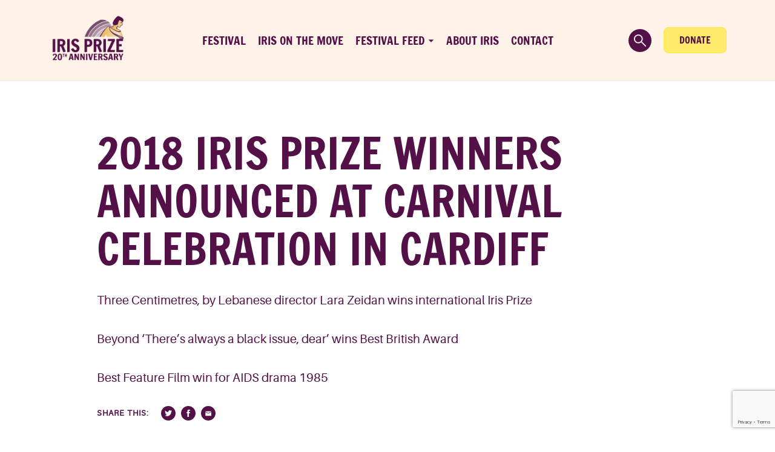

--- FILE ---
content_type: text/html; charset=UTF-8
request_url: https://irisprize.org/news/2018-iris-prize-winners-announced-at-carnival-celebration-in-cardiff/
body_size: 16884
content:

<!doctype html>
<html class="no-js" lang="en-GB">
  <head>
	<meta charset="utf-8">
	<meta http-equiv="x-ua-compatible" content="ie=edge">
	<meta name="viewport" content="width=device-width, initial-scale=1">

	
<!-- MapPress Easy Google Maps Version:2.95.3 (https://www.mappresspro.com) -->
<meta name='robots' content='index, follow, max-image-preview:large, max-snippet:-1, max-video-preview:-1' />

	<!-- This site is optimized with the Yoast SEO plugin v25.6 - https://yoast.com/wordpress/plugins/seo/ -->
	<title>2018 Iris Prize Winners announced at carnival celebration in Cardiff - Iris Prize</title>
	<link rel="canonical" href="https://irisprize.org/news/2018-iris-prize-winners-announced-at-carnival-celebration-in-cardiff/" />
	<meta property="og:locale" content="en_GB" />
	<meta property="og:type" content="article" />
	<meta property="og:title" content="2018 Iris Prize Winners announced at carnival celebration in Cardiff - Iris Prize" />
	<meta property="og:description" content="IRIS PRIZE Three Centimetres, directed by Lebanese filmmaker Lara Zeidan, has been announced as the winner of the Iris Prize 2018, Cardiff’s International LGBT+ Short Film Prize, supported by The Michael Bishop Foundation. This was the first time in the festival’s 12 year history that a film from Lebanon has been nominated for the prize. &hellip; Continued" />
	<meta property="og:url" content="https://irisprize.org/news/2018-iris-prize-winners-announced-at-carnival-celebration-in-cardiff/" />
	<meta property="og:site_name" content="Iris Prize" />
	<meta property="article:publisher" content="https://www.facebook.com/IrisPrizeFestival" />
	<meta property="article:modified_time" content="2025-03-05T14:13:45+00:00" />
	<meta property="og:image" content="https://irisprize.org/wp-content/uploads/2018/10/Lara-Zeidan-THREE-CENTIMETRES-Iris-Prize-Winner-2018_SMALL.jpg" />
	<meta property="og:image:width" content="1024" />
	<meta property="og:image:height" content="684" />
	<meta property="og:image:type" content="image/jpeg" />
	<meta name="twitter:card" content="summary_large_image" />
	<meta name="twitter:site" content="@irisprize" />
	<meta name="twitter:label1" content="Estimated reading time" />
	<meta name="twitter:data1" content="3 minutes" />
	<script type="application/ld+json" class="yoast-schema-graph">{"@context":"https://schema.org","@graph":[{"@type":"WebPage","@id":"https://irisprize.org/news/2018-iris-prize-winners-announced-at-carnival-celebration-in-cardiff/","url":"https://irisprize.org/news/2018-iris-prize-winners-announced-at-carnival-celebration-in-cardiff/","name":"2018 Iris Prize Winners announced at carnival celebration in Cardiff - Iris Prize","isPartOf":{"@id":"https://irisprize.org/#website"},"primaryImageOfPage":{"@id":"https://irisprize.org/news/2018-iris-prize-winners-announced-at-carnival-celebration-in-cardiff/#primaryimage"},"image":{"@id":"https://irisprize.org/news/2018-iris-prize-winners-announced-at-carnival-celebration-in-cardiff/#primaryimage"},"thumbnailUrl":"https://www.irisprize.org/wp-content/uploads/2018/10/Lara-Zeidan-THREE-CENTIMETRES-Iris-Prize-Winner-2018_SMALL-600x401.jpg","datePublished":"2018-10-14T13:45:01+00:00","dateModified":"2025-03-05T14:13:45+00:00","breadcrumb":{"@id":"https://irisprize.org/news/2018-iris-prize-winners-announced-at-carnival-celebration-in-cardiff/#breadcrumb"},"inLanguage":"en-GB","potentialAction":[{"@type":"ReadAction","target":["https://irisprize.org/news/2018-iris-prize-winners-announced-at-carnival-celebration-in-cardiff/"]}]},{"@type":"ImageObject","inLanguage":"en-GB","@id":"https://irisprize.org/news/2018-iris-prize-winners-announced-at-carnival-celebration-in-cardiff/#primaryimage","url":"https://www.irisprize.org/wp-content/uploads/2018/10/Lara-Zeidan-THREE-CENTIMETRES-Iris-Prize-Winner-2018_SMALL-600x401.jpg","contentUrl":"https://www.irisprize.org/wp-content/uploads/2018/10/Lara-Zeidan-THREE-CENTIMETRES-Iris-Prize-Winner-2018_SMALL-600x401.jpg"},{"@type":"BreadcrumbList","@id":"https://irisprize.org/news/2018-iris-prize-winners-announced-at-carnival-celebration-in-cardiff/#breadcrumb","itemListElement":[{"@type":"ListItem","position":1,"name":"Home","item":"https://irisprize.org/"},{"@type":"ListItem","position":2,"name":"2018 Iris Prize Winners announced at carnival celebration in Cardiff"}]},{"@type":"WebSite","@id":"https://irisprize.org/#website","url":"https://irisprize.org/","name":"Iris Prize","description":"","publisher":{"@id":"https://irisprize.org/#organization"},"potentialAction":[{"@type":"SearchAction","target":{"@type":"EntryPoint","urlTemplate":"https://irisprize.org/?s={search_term_string}"},"query-input":{"@type":"PropertyValueSpecification","valueRequired":true,"valueName":"search_term_string"}}],"inLanguage":"en-GB"},{"@type":"Organization","@id":"https://irisprize.org/#organization","name":"Iris Prize Outreach Limited","url":"https://irisprize.org/","logo":{"@type":"ImageObject","inLanguage":"en-GB","@id":"https://irisprize.org/#/schema/logo/image/","url":"https://irisprize.org/wp-content/uploads/2015/09/iris-prize-2012-small1.jpg","contentUrl":"https://irisprize.org/wp-content/uploads/2015/09/iris-prize-2012-small1.jpg","width":200,"height":110,"caption":"Iris Prize Outreach Limited"},"image":{"@id":"https://irisprize.org/#/schema/logo/image/"},"sameAs":["https://www.facebook.com/IrisPrizeFestival","https://x.com/irisprize","https://www.instragram.com/IrisPrize","https://youtube.com/IrisPrize"]}]}</script>
	<!-- / Yoast SEO plugin. -->


<link rel='dns-prefetch' href='//www.googletagmanager.com' />
<link rel='dns-prefetch' href='//cdn.jsdelivr.net' />
<link rel='dns-prefetch' href='//www.youtube.com' />
<script type="text/javascript">
/* <![CDATA[ */
window._wpemojiSettings = {"baseUrl":"https:\/\/s.w.org\/images\/core\/emoji\/15.0.3\/72x72\/","ext":".png","svgUrl":"https:\/\/s.w.org\/images\/core\/emoji\/15.0.3\/svg\/","svgExt":".svg","source":{"concatemoji":"https:\/\/irisprize.org\/wp-includes\/js\/wp-emoji-release.min.js"}};
/*! This file is auto-generated */
!function(i,n){var o,s,e;function c(e){try{var t={supportTests:e,timestamp:(new Date).valueOf()};sessionStorage.setItem(o,JSON.stringify(t))}catch(e){}}function p(e,t,n){e.clearRect(0,0,e.canvas.width,e.canvas.height),e.fillText(t,0,0);var t=new Uint32Array(e.getImageData(0,0,e.canvas.width,e.canvas.height).data),r=(e.clearRect(0,0,e.canvas.width,e.canvas.height),e.fillText(n,0,0),new Uint32Array(e.getImageData(0,0,e.canvas.width,e.canvas.height).data));return t.every(function(e,t){return e===r[t]})}function u(e,t,n){switch(t){case"flag":return n(e,"\ud83c\udff3\ufe0f\u200d\u26a7\ufe0f","\ud83c\udff3\ufe0f\u200b\u26a7\ufe0f")?!1:!n(e,"\ud83c\uddfa\ud83c\uddf3","\ud83c\uddfa\u200b\ud83c\uddf3")&&!n(e,"\ud83c\udff4\udb40\udc67\udb40\udc62\udb40\udc65\udb40\udc6e\udb40\udc67\udb40\udc7f","\ud83c\udff4\u200b\udb40\udc67\u200b\udb40\udc62\u200b\udb40\udc65\u200b\udb40\udc6e\u200b\udb40\udc67\u200b\udb40\udc7f");case"emoji":return!n(e,"\ud83d\udc26\u200d\u2b1b","\ud83d\udc26\u200b\u2b1b")}return!1}function f(e,t,n){var r="undefined"!=typeof WorkerGlobalScope&&self instanceof WorkerGlobalScope?new OffscreenCanvas(300,150):i.createElement("canvas"),a=r.getContext("2d",{willReadFrequently:!0}),o=(a.textBaseline="top",a.font="600 32px Arial",{});return e.forEach(function(e){o[e]=t(a,e,n)}),o}function t(e){var t=i.createElement("script");t.src=e,t.defer=!0,i.head.appendChild(t)}"undefined"!=typeof Promise&&(o="wpEmojiSettingsSupports",s=["flag","emoji"],n.supports={everything:!0,everythingExceptFlag:!0},e=new Promise(function(e){i.addEventListener("DOMContentLoaded",e,{once:!0})}),new Promise(function(t){var n=function(){try{var e=JSON.parse(sessionStorage.getItem(o));if("object"==typeof e&&"number"==typeof e.timestamp&&(new Date).valueOf()<e.timestamp+604800&&"object"==typeof e.supportTests)return e.supportTests}catch(e){}return null}();if(!n){if("undefined"!=typeof Worker&&"undefined"!=typeof OffscreenCanvas&&"undefined"!=typeof URL&&URL.createObjectURL&&"undefined"!=typeof Blob)try{var e="postMessage("+f.toString()+"("+[JSON.stringify(s),u.toString(),p.toString()].join(",")+"));",r=new Blob([e],{type:"text/javascript"}),a=new Worker(URL.createObjectURL(r),{name:"wpTestEmojiSupports"});return void(a.onmessage=function(e){c(n=e.data),a.terminate(),t(n)})}catch(e){}c(n=f(s,u,p))}t(n)}).then(function(e){for(var t in e)n.supports[t]=e[t],n.supports.everything=n.supports.everything&&n.supports[t],"flag"!==t&&(n.supports.everythingExceptFlag=n.supports.everythingExceptFlag&&n.supports[t]);n.supports.everythingExceptFlag=n.supports.everythingExceptFlag&&!n.supports.flag,n.DOMReady=!1,n.readyCallback=function(){n.DOMReady=!0}}).then(function(){return e}).then(function(){var e;n.supports.everything||(n.readyCallback(),(e=n.source||{}).concatemoji?t(e.concatemoji):e.wpemoji&&e.twemoji&&(t(e.twemoji),t(e.wpemoji)))}))}((window,document),window._wpemojiSettings);
/* ]]> */
</script>
<style id='wp-emoji-styles-inline-css' type='text/css'>

	img.wp-smiley, img.emoji {
		display: inline !important;
		border: none !important;
		box-shadow: none !important;
		height: 1em !important;
		width: 1em !important;
		margin: 0 0.07em !important;
		vertical-align: -0.1em !important;
		background: none !important;
		padding: 0 !important;
	}
</style>
<link rel='stylesheet' id='wp-block-library-css' href='https://irisprize.org/wp-includes/css/dist/block-library/style.min.css' type='text/css' media='all' />
<link rel='stylesheet' id='mappress-leaflet-css' href='https://irisprize.org/wp-content/plugins/mappress-google-maps-for-wordpress/lib/leaflet/leaflet.css' type='text/css' media='all' />
<link rel='stylesheet' id='mappress-css' href='https://irisprize.org/wp-content/plugins/mappress-google-maps-for-wordpress/css/mappress.css' type='text/css' media='all' />
<style id='classic-theme-styles-inline-css' type='text/css'>
/*! This file is auto-generated */
.wp-block-button__link{color:#fff;background-color:#32373c;border-radius:9999px;box-shadow:none;text-decoration:none;padding:calc(.667em + 2px) calc(1.333em + 2px);font-size:1.125em}.wp-block-file__button{background:#32373c;color:#fff;text-decoration:none}
</style>
<style id='global-styles-inline-css' type='text/css'>
:root{--wp--preset--aspect-ratio--square: 1;--wp--preset--aspect-ratio--4-3: 4/3;--wp--preset--aspect-ratio--3-4: 3/4;--wp--preset--aspect-ratio--3-2: 3/2;--wp--preset--aspect-ratio--2-3: 2/3;--wp--preset--aspect-ratio--16-9: 16/9;--wp--preset--aspect-ratio--9-16: 9/16;--wp--preset--color--black: #000000;--wp--preset--color--cyan-bluish-gray: #abb8c3;--wp--preset--color--white: #ffffff;--wp--preset--color--pale-pink: #f78da7;--wp--preset--color--vivid-red: #cf2e2e;--wp--preset--color--luminous-vivid-orange: #ff6900;--wp--preset--color--luminous-vivid-amber: #fcb900;--wp--preset--color--light-green-cyan: #7bdcb5;--wp--preset--color--vivid-green-cyan: #00d084;--wp--preset--color--pale-cyan-blue: #8ed1fc;--wp--preset--color--vivid-cyan-blue: #0693e3;--wp--preset--color--vivid-purple: #9b51e0;--wp--preset--gradient--vivid-cyan-blue-to-vivid-purple: linear-gradient(135deg,rgba(6,147,227,1) 0%,rgb(155,81,224) 100%);--wp--preset--gradient--light-green-cyan-to-vivid-green-cyan: linear-gradient(135deg,rgb(122,220,180) 0%,rgb(0,208,130) 100%);--wp--preset--gradient--luminous-vivid-amber-to-luminous-vivid-orange: linear-gradient(135deg,rgba(252,185,0,1) 0%,rgba(255,105,0,1) 100%);--wp--preset--gradient--luminous-vivid-orange-to-vivid-red: linear-gradient(135deg,rgba(255,105,0,1) 0%,rgb(207,46,46) 100%);--wp--preset--gradient--very-light-gray-to-cyan-bluish-gray: linear-gradient(135deg,rgb(238,238,238) 0%,rgb(169,184,195) 100%);--wp--preset--gradient--cool-to-warm-spectrum: linear-gradient(135deg,rgb(74,234,220) 0%,rgb(151,120,209) 20%,rgb(207,42,186) 40%,rgb(238,44,130) 60%,rgb(251,105,98) 80%,rgb(254,248,76) 100%);--wp--preset--gradient--blush-light-purple: linear-gradient(135deg,rgb(255,206,236) 0%,rgb(152,150,240) 100%);--wp--preset--gradient--blush-bordeaux: linear-gradient(135deg,rgb(254,205,165) 0%,rgb(254,45,45) 50%,rgb(107,0,62) 100%);--wp--preset--gradient--luminous-dusk: linear-gradient(135deg,rgb(255,203,112) 0%,rgb(199,81,192) 50%,rgb(65,88,208) 100%);--wp--preset--gradient--pale-ocean: linear-gradient(135deg,rgb(255,245,203) 0%,rgb(182,227,212) 50%,rgb(51,167,181) 100%);--wp--preset--gradient--electric-grass: linear-gradient(135deg,rgb(202,248,128) 0%,rgb(113,206,126) 100%);--wp--preset--gradient--midnight: linear-gradient(135deg,rgb(2,3,129) 0%,rgb(40,116,252) 100%);--wp--preset--font-size--small: 13px;--wp--preset--font-size--medium: 20px;--wp--preset--font-size--large: 36px;--wp--preset--font-size--x-large: 42px;--wp--preset--spacing--20: 0.44rem;--wp--preset--spacing--30: 0.67rem;--wp--preset--spacing--40: 1rem;--wp--preset--spacing--50: 1.5rem;--wp--preset--spacing--60: 2.25rem;--wp--preset--spacing--70: 3.38rem;--wp--preset--spacing--80: 5.06rem;--wp--preset--shadow--natural: 6px 6px 9px rgba(0, 0, 0, 0.2);--wp--preset--shadow--deep: 12px 12px 50px rgba(0, 0, 0, 0.4);--wp--preset--shadow--sharp: 6px 6px 0px rgba(0, 0, 0, 0.2);--wp--preset--shadow--outlined: 6px 6px 0px -3px rgba(255, 255, 255, 1), 6px 6px rgba(0, 0, 0, 1);--wp--preset--shadow--crisp: 6px 6px 0px rgba(0, 0, 0, 1);}:where(.is-layout-flex){gap: 0.5em;}:where(.is-layout-grid){gap: 0.5em;}body .is-layout-flex{display: flex;}.is-layout-flex{flex-wrap: wrap;align-items: center;}.is-layout-flex > :is(*, div){margin: 0;}body .is-layout-grid{display: grid;}.is-layout-grid > :is(*, div){margin: 0;}:where(.wp-block-columns.is-layout-flex){gap: 2em;}:where(.wp-block-columns.is-layout-grid){gap: 2em;}:where(.wp-block-post-template.is-layout-flex){gap: 1.25em;}:where(.wp-block-post-template.is-layout-grid){gap: 1.25em;}.has-black-color{color: var(--wp--preset--color--black) !important;}.has-cyan-bluish-gray-color{color: var(--wp--preset--color--cyan-bluish-gray) !important;}.has-white-color{color: var(--wp--preset--color--white) !important;}.has-pale-pink-color{color: var(--wp--preset--color--pale-pink) !important;}.has-vivid-red-color{color: var(--wp--preset--color--vivid-red) !important;}.has-luminous-vivid-orange-color{color: var(--wp--preset--color--luminous-vivid-orange) !important;}.has-luminous-vivid-amber-color{color: var(--wp--preset--color--luminous-vivid-amber) !important;}.has-light-green-cyan-color{color: var(--wp--preset--color--light-green-cyan) !important;}.has-vivid-green-cyan-color{color: var(--wp--preset--color--vivid-green-cyan) !important;}.has-pale-cyan-blue-color{color: var(--wp--preset--color--pale-cyan-blue) !important;}.has-vivid-cyan-blue-color{color: var(--wp--preset--color--vivid-cyan-blue) !important;}.has-vivid-purple-color{color: var(--wp--preset--color--vivid-purple) !important;}.has-black-background-color{background-color: var(--wp--preset--color--black) !important;}.has-cyan-bluish-gray-background-color{background-color: var(--wp--preset--color--cyan-bluish-gray) !important;}.has-white-background-color{background-color: var(--wp--preset--color--white) !important;}.has-pale-pink-background-color{background-color: var(--wp--preset--color--pale-pink) !important;}.has-vivid-red-background-color{background-color: var(--wp--preset--color--vivid-red) !important;}.has-luminous-vivid-orange-background-color{background-color: var(--wp--preset--color--luminous-vivid-orange) !important;}.has-luminous-vivid-amber-background-color{background-color: var(--wp--preset--color--luminous-vivid-amber) !important;}.has-light-green-cyan-background-color{background-color: var(--wp--preset--color--light-green-cyan) !important;}.has-vivid-green-cyan-background-color{background-color: var(--wp--preset--color--vivid-green-cyan) !important;}.has-pale-cyan-blue-background-color{background-color: var(--wp--preset--color--pale-cyan-blue) !important;}.has-vivid-cyan-blue-background-color{background-color: var(--wp--preset--color--vivid-cyan-blue) !important;}.has-vivid-purple-background-color{background-color: var(--wp--preset--color--vivid-purple) !important;}.has-black-border-color{border-color: var(--wp--preset--color--black) !important;}.has-cyan-bluish-gray-border-color{border-color: var(--wp--preset--color--cyan-bluish-gray) !important;}.has-white-border-color{border-color: var(--wp--preset--color--white) !important;}.has-pale-pink-border-color{border-color: var(--wp--preset--color--pale-pink) !important;}.has-vivid-red-border-color{border-color: var(--wp--preset--color--vivid-red) !important;}.has-luminous-vivid-orange-border-color{border-color: var(--wp--preset--color--luminous-vivid-orange) !important;}.has-luminous-vivid-amber-border-color{border-color: var(--wp--preset--color--luminous-vivid-amber) !important;}.has-light-green-cyan-border-color{border-color: var(--wp--preset--color--light-green-cyan) !important;}.has-vivid-green-cyan-border-color{border-color: var(--wp--preset--color--vivid-green-cyan) !important;}.has-pale-cyan-blue-border-color{border-color: var(--wp--preset--color--pale-cyan-blue) !important;}.has-vivid-cyan-blue-border-color{border-color: var(--wp--preset--color--vivid-cyan-blue) !important;}.has-vivid-purple-border-color{border-color: var(--wp--preset--color--vivid-purple) !important;}.has-vivid-cyan-blue-to-vivid-purple-gradient-background{background: var(--wp--preset--gradient--vivid-cyan-blue-to-vivid-purple) !important;}.has-light-green-cyan-to-vivid-green-cyan-gradient-background{background: var(--wp--preset--gradient--light-green-cyan-to-vivid-green-cyan) !important;}.has-luminous-vivid-amber-to-luminous-vivid-orange-gradient-background{background: var(--wp--preset--gradient--luminous-vivid-amber-to-luminous-vivid-orange) !important;}.has-luminous-vivid-orange-to-vivid-red-gradient-background{background: var(--wp--preset--gradient--luminous-vivid-orange-to-vivid-red) !important;}.has-very-light-gray-to-cyan-bluish-gray-gradient-background{background: var(--wp--preset--gradient--very-light-gray-to-cyan-bluish-gray) !important;}.has-cool-to-warm-spectrum-gradient-background{background: var(--wp--preset--gradient--cool-to-warm-spectrum) !important;}.has-blush-light-purple-gradient-background{background: var(--wp--preset--gradient--blush-light-purple) !important;}.has-blush-bordeaux-gradient-background{background: var(--wp--preset--gradient--blush-bordeaux) !important;}.has-luminous-dusk-gradient-background{background: var(--wp--preset--gradient--luminous-dusk) !important;}.has-pale-ocean-gradient-background{background: var(--wp--preset--gradient--pale-ocean) !important;}.has-electric-grass-gradient-background{background: var(--wp--preset--gradient--electric-grass) !important;}.has-midnight-gradient-background{background: var(--wp--preset--gradient--midnight) !important;}.has-small-font-size{font-size: var(--wp--preset--font-size--small) !important;}.has-medium-font-size{font-size: var(--wp--preset--font-size--medium) !important;}.has-large-font-size{font-size: var(--wp--preset--font-size--large) !important;}.has-x-large-font-size{font-size: var(--wp--preset--font-size--x-large) !important;}
:where(.wp-block-post-template.is-layout-flex){gap: 1.25em;}:where(.wp-block-post-template.is-layout-grid){gap: 1.25em;}
:where(.wp-block-columns.is-layout-flex){gap: 2em;}:where(.wp-block-columns.is-layout-grid){gap: 2em;}
:root :where(.wp-block-pullquote){font-size: 1.5em;line-height: 1.6;}
</style>
<link rel='stylesheet' id='contact-form-7-css' href='https://irisprize.org/wp-content/plugins/contact-form-7/includes/css/styles.css' type='text/css' media='all' />
<link rel='stylesheet' id='woo-donations-front-style-css' href='https://irisprize.org/wp-content/plugins/woo-donations/assets/css/wdgk-front-style.css' type='text/css' media='all' />
<link rel='stylesheet' id='woocommerce-layout-css' href='https://irisprize.org/wp-content/plugins/woocommerce/assets/css/woocommerce-layout.css' type='text/css' media='all' />
<link rel='stylesheet' id='woocommerce-smallscreen-css' href='https://irisprize.org/wp-content/plugins/woocommerce/assets/css/woocommerce-smallscreen.css' type='text/css' media='only screen and (max-width: 768px)' />
<link rel='stylesheet' id='woocommerce-general-css' href='https://irisprize.org/wp-content/plugins/woocommerce/assets/css/woocommerce.css' type='text/css' media='all' />
<style id='woocommerce-inline-inline-css' type='text/css'>
.woocommerce form .form-row .required { visibility: visible; }
</style>
<link rel='stylesheet' id='wpml-legacy-dropdown-0-css' href='https://irisprize.org/wp-content/plugins/sitepress-multilingual-cms/templates/language-switchers/legacy-dropdown/style.min.css' type='text/css' media='all' />
<style id='wpml-legacy-dropdown-0-inline-css' type='text/css'>
.wpml-ls-statics-shortcode_actions{background-color:#ffffff;}.wpml-ls-statics-shortcode_actions, .wpml-ls-statics-shortcode_actions .wpml-ls-sub-menu, .wpml-ls-statics-shortcode_actions a {border-color:#cdcdcd;}.wpml-ls-statics-shortcode_actions a, .wpml-ls-statics-shortcode_actions .wpml-ls-sub-menu a, .wpml-ls-statics-shortcode_actions .wpml-ls-sub-menu a:link, .wpml-ls-statics-shortcode_actions li:not(.wpml-ls-current-language) .wpml-ls-link, .wpml-ls-statics-shortcode_actions li:not(.wpml-ls-current-language) .wpml-ls-link:link {color:#444444;background-color:#ffffff;}.wpml-ls-statics-shortcode_actions a, .wpml-ls-statics-shortcode_actions .wpml-ls-sub-menu a:hover,.wpml-ls-statics-shortcode_actions .wpml-ls-sub-menu a:focus, .wpml-ls-statics-shortcode_actions .wpml-ls-sub-menu a:link:hover, .wpml-ls-statics-shortcode_actions .wpml-ls-sub-menu a:link:focus {color:#000000;background-color:#eeeeee;}.wpml-ls-statics-shortcode_actions .wpml-ls-current-language > a {color:#444444;background-color:#ffffff;}.wpml-ls-statics-shortcode_actions .wpml-ls-current-language:hover>a, .wpml-ls-statics-shortcode_actions .wpml-ls-current-language>a:focus {color:#000000;background-color:#eeeeee;}
</style>
<link rel='stylesheet' id='brands-styles-css' href='https://irisprize.org/wp-content/plugins/woocommerce/assets/css/brands.css' type='text/css' media='all' />
<link rel='stylesheet' id='searchwp-forms-css' href='https://irisprize.org/wp-content/plugins/searchwp-live-ajax-search/assets/styles/frontend/search-forms.min.css' type='text/css' media='all' />
<link rel='stylesheet' id='searchwp-live-search-css' href='https://irisprize.org/wp-content/plugins/searchwp-live-ajax-search/assets/styles/style.min.css' type='text/css' media='all' />
<style id='searchwp-live-search-inline-css' type='text/css'>
.searchwp-live-search-result .searchwp-live-search-result--title a {
  font-size: 16px;
}
.searchwp-live-search-result .searchwp-live-search-result--price {
  font-size: 14px;
}
.searchwp-live-search-result .searchwp-live-search-result--add-to-cart .button {
  font-size: 14px;
}

</style>
<link rel='stylesheet' id='sage_css-css' href='https://irisprize.org/wp-content/themes/irisprize/dist/styles/main.css' type='text/css' media='all' />
<link rel='stylesheet' id='flexslider-css-css' href='https://irisprize.org/wp-content/themes/irisprize/assets/scripts/flexslider/flexslider.css' type='text/css' media='all' />
<link rel='stylesheet' id='owl-carousel-css-css' href='https://irisprize.org/wp-content/themes/irisprize/assets/scripts/owl-carousel/owl.carousel.css' type='text/css' media='all' />
<link rel='stylesheet' id='icomoon-css-css' href='https://irisprize.org/wp-content/themes/irisprize/assets/fonts/icomoon/style.css' type='text/css' media='all' />
<script type="text/javascript" src="https://irisprize.org/wp-includes/js/jquery/jquery.min.js" id="jquery-core-js"></script>
<script type="text/javascript" src="https://irisprize.org/wp-includes/js/jquery/jquery-migrate.min.js" id="jquery-migrate-js"></script>
<script type="text/javascript" src="https://irisprize.org/wp-content/plugins/woocommerce/assets/js/jquery-blockui/jquery.blockUI.min.js" id="jquery-blockui-js" defer="defer" data-wp-strategy="defer"></script>
<script type="text/javascript" id="wc-add-to-cart-js-extra">
/* <![CDATA[ */
var wc_add_to_cart_params = {"ajax_url":"\/wp-admin\/admin-ajax.php","wc_ajax_url":"\/?wc-ajax=%%endpoint%%","i18n_view_cart":"View basket","cart_url":"https:\/\/irisprize.org\/cart\/","is_cart":"","cart_redirect_after_add":"yes"};
/* ]]> */
</script>
<script type="text/javascript" src="https://irisprize.org/wp-content/plugins/woocommerce/assets/js/frontend/add-to-cart.min.js" id="wc-add-to-cart-js" defer="defer" data-wp-strategy="defer"></script>
<script type="text/javascript" src="https://irisprize.org/wp-content/plugins/woocommerce/assets/js/js-cookie/js.cookie.min.js" id="js-cookie-js" defer="defer" data-wp-strategy="defer"></script>
<script type="text/javascript" id="woocommerce-js-extra">
/* <![CDATA[ */
var woocommerce_params = {"ajax_url":"\/wp-admin\/admin-ajax.php","wc_ajax_url":"\/?wc-ajax=%%endpoint%%","i18n_password_show":"Show password","i18n_password_hide":"Hide password"};
/* ]]> */
</script>
<script type="text/javascript" src="https://irisprize.org/wp-content/plugins/woocommerce/assets/js/frontend/woocommerce.min.js" id="woocommerce-js" defer="defer" data-wp-strategy="defer"></script>
<script type="text/javascript" src="https://irisprize.org/wp-content/plugins/sitepress-multilingual-cms/templates/language-switchers/legacy-dropdown/script.min.js" id="wpml-legacy-dropdown-0-js"></script>

<!-- Google tag (gtag.js) snippet added by Site Kit -->
<!-- Google Analytics snippet added by Site Kit -->
<script type="text/javascript" src="https://www.googletagmanager.com/gtag/js?id=G-MF5V6T7VFZ" id="google_gtagjs-js" async></script>
<script type="text/javascript" id="google_gtagjs-js-after">
/* <![CDATA[ */
window.dataLayer = window.dataLayer || [];function gtag(){dataLayer.push(arguments);}
gtag("set","linker",{"domains":["irisprize.org"]});
gtag("js", new Date());
gtag("set", "developer_id.dZTNiMT", true);
gtag("config", "G-MF5V6T7VFZ", {"googlesitekit_post_type":"news"});
/* ]]> */
</script>
<script type="text/javascript" src="https://www.youtube.com/player_api" id="youtube-js"></script>
<link rel="https://api.w.org/" href="https://irisprize.org/wp-json/" /><link rel="EditURI" type="application/rsd+xml" title="RSD" href="https://irisprize.org/xmlrpc.php?rsd" />
<meta name="generator" content="WordPress 6.6.4" />
<meta name="generator" content="WooCommerce 9.8.5" />
<link rel='shortlink' href='https://irisprize.org/?p=6827' />
<link rel="alternate" title="oEmbed (JSON)" type="application/json+oembed" href="https://irisprize.org/wp-json/oembed/1.0/embed?url=https%3A%2F%2Firisprize.org%2Fnews%2F2018-iris-prize-winners-announced-at-carnival-celebration-in-cardiff%2F" />
<link rel="alternate" title="oEmbed (XML)" type="text/xml+oembed" href="https://irisprize.org/wp-json/oembed/1.0/embed?url=https%3A%2F%2Firisprize.org%2Fnews%2F2018-iris-prize-winners-announced-at-carnival-celebration-in-cardiff%2F&#038;format=xml" />
<meta name="generator" content="WPML ver:4.6.4 stt:1,11;" />
<meta name="generator" content="Site Kit by Google 1.170.0" /><style type="text/css">
		#wp-admin-bar-wp-logo {
			background: url(https://irisprize.org/wp-content/plugins/icreate-core/extensions/assets/img/creo-icon.png) center center no-repeat !important; background-size: 80% auto !important;
		}

		#wp-admin-bar-wp-logo .ab-icon { 
			visibility: hidden; 
		}

		#wpadminbar .ab-top-menu>li:hover>.ab-item { 
			background-color: rgba(51,51,51, 0.5); 
		}

		#wp-admin-bar-wp-logo.hover>.ab-item {  
			background-image: url(https://irisprize.org/wp-content/plugins/icreate-core/extensions/assets/img/creo-icon.png) !important; 
			background-position: center center !important; 
			background-repeat: no-repeat !important; 
			background-size: 80% auto !important; 
		}

		#wp-admin-bar-wp-logo>.ab-item:hover { 
			background-image: url(https://irisprize.org/wp-content/plugins/icreate-core/extensions/assets/img/creo-icon.png) !important; 
			background-position: center center !important; 
			background-repeat: no-repeat !important; 
			background-size: 80% auto !important; 
		}
	</style>            <style>
                .wdgk_donation_content a.button.wdgk_add_donation { background-color: #e9aa1b !important; } .wdgk_donation_content a.button.wdgk_add_donation { color: #FFFFFF !important; }            </style>
	<noscript><style>.woocommerce-product-gallery{ opacity: 1 !important; }</style></noscript>
	
<!-- Meta Pixel Code -->
<script type='text/javascript'>
!function(f,b,e,v,n,t,s){if(f.fbq)return;n=f.fbq=function(){n.callMethod?
n.callMethod.apply(n,arguments):n.queue.push(arguments)};if(!f._fbq)f._fbq=n;
n.push=n;n.loaded=!0;n.version='2.0';n.queue=[];t=b.createElement(e);t.async=!0;
t.src=v;s=b.getElementsByTagName(e)[0];s.parentNode.insertBefore(t,s)}(window,
document,'script','https://connect.facebook.net/en_US/fbevents.js?v=next');
</script>
<!-- End Meta Pixel Code -->

      <script type='text/javascript'>
        var url = window.location.origin + '?ob=open-bridge';
        fbq('set', 'openbridge', '300891030721512', url);
      </script>
    <script type='text/javascript'>fbq('init', '300891030721512', {}, {
    "agent": "wordpress-6.6.4-4.0.0"
})</script><script type='text/javascript'>
    fbq('track', 'PageView', []);
  </script>
<!-- Meta Pixel Code -->
<noscript>
<img height="1" width="1" style="display:none" alt="fbpx"
src="https://www.facebook.com/tr?id=300891030721512&ev=PageView&noscript=1" />
</noscript>
<!-- End Meta Pixel Code -->
<link rel="icon" href="https://irisprize.org/wp-content/uploads/2022/10/cropped-Iris-Prize-Logo-Dark--32x32.png" sizes="32x32" />
<link rel="icon" href="https://irisprize.org/wp-content/uploads/2022/10/cropped-Iris-Prize-Logo-Dark--192x192.png" sizes="192x192" />
<link rel="apple-touch-icon" href="https://irisprize.org/wp-content/uploads/2022/10/cropped-Iris-Prize-Logo-Dark--180x180.png" />
<meta name="msapplication-TileImage" content="https://irisprize.org/wp-content/uploads/2022/10/cropped-Iris-Prize-Logo-Dark--270x270.png" />
</head>
  <body class="news-template-default single single-news postid-6827 theme-irisprize woocommerce-no-js 2018-iris-prize-winners-announced-at-carnival-celebration-in-cardiff en">
    <!--[if lt IE 9]>
      <div class="alert alert-warning">
        You are using an <strong>outdated</strong> browser. Please <a href="http://browsehappy.com/">upgrade your browser</a> to improve your experience.      </div>
    <![endif]-->
    
<header class="banner-mobile">
  <div class="banner-mobile-top">
    <div class="container">
      <div class="banner-mobile-top-inner">
        <div class="search-btn"></div>

        <div class="logo-wrap">
          <a href="/"><picture decoding="async" class="alignnone wp-image-73">
<source type="image/webp" srcset="/wp-content/uploads/2015/08/Iris-Prize-20th-Logo-Purple.png.webp"/>
<img decoding="async" src="/wp-content/uploads/2015/08/Iris-Prize-20th-Logo-Purple.png" alt="iris-prize-logo" width="209" height="102"/>
</picture>
</a>
        </div>

        <button type="button" class="mobile-burger"></button>
      </div>
    </div>
  </div>

  <div class="banner-mobile-main">
    <div class="main-screen-first">
      <div class="container" style="min-height: inherit;">
        <div class="main-screen-first-inner">
          <div class="mobile-nav-links">
                          <a href="https://irisprize.org/lgbtq-film-festival/"
                data-index="0" class="mobile-first-nav-link">

                Festival
              </a>
                            <a href="https://irisprize.org/iris-on-the-move/"
                data-index="1" class="mobile-first-nav-link">

                Iris on The Move
              </a>
                            <a href="https://irisprize.org/2024-box-office/"
                data-index="2" class="mobile-first-nav-link link-has-children">

                Festival Feed
              </a>
                            <a href="https://irisprize.org/about-iris/"
                data-index="3" class="mobile-first-nav-link">

                About Iris
              </a>
                            <a href="https://irisprize.org/contact/"
                data-index="4" class="mobile-first-nav-link">

                Contact
              </a>
                        </div>

          <div class="mobile-nav-lower">
            <div class="mobile-nav-socials">
                                <a href="https://www.facebook.com/IrisPrizeFestival/" class="mobile-nav-social-link">
                    <i class="icon-social-facebook"></i>
                  </a>
                                    <a href="https://twitter.com/irisprize" class="mobile-nav-social-link">
                    <i class="icon-social-x"></i>
                  </a>
                                    <a href="https://www.instagram.com/IrisPrize/" class="mobile-nav-social-link">
                    <i class="icon-social-instagram"></i>
                  </a>
                                    <a href="https://www.tiktok.com/@irisprize?lang=en" class="mobile-nav-social-link">
                    <i class="icon-social-tiktok"></i>
                  </a>
                              </div>

            <div class="mobile-nav-donate">
              <a href="/donate/" class="button btn btn-alt header-button">Donate</a>
            </div>
          </div>
        </div>
      </div>
    </div>

    <div class="main-screen-after main-screen-second">
                <div class="nav-after-screen" data-index="2">
            <a href="#" class="mobile-nav-return">Return</a>

            <div class="nav-after-screen-title">
              <div class="container">
                Festival Feed              </div>
            </div>

            <div class="nav-after-links">
              <div class="container">
                                  <a href="https://irisprize.org/iris-news/"
                    data-index="20" class="mobile-after-nav-link">

                    News
                  </a>
                                    <a href="https://irisprize.org/reviews-features/"
                    data-index="21" class="mobile-after-nav-link">

                    Reviews & Features
                  </a>
                                </div>
            </div>
          </div>
              </div>

    <div class="main-screen-after main-screen-third">
          </div>
  </div>
</header>

<div class="overhead-search-wrap">
  <div class="container">
    <form action="https://irisprize.org/" method="get" style="width: 100%;">
     <div class="search-inner">
        <input type="text" name="s" class="form-control search-input" placeholder="Search the Iris Prize website" />

        <div class="search-go-wrap">
          <input type="submit" class="btn btn-alt search-go-btn" value="Search" />
        </div>
      </div>
    </form>
  </div>
</div>


<!--- New desktop header here -->



<header class="banner navbar navbar-static-top" role="banner">
  <div class="container">
    <div class="header-inner">

      <div class="logo-wrapper">
                    <div class="logo" style="width:130px;"><a href="/"><picture decoding="async" class="alignnone wp-image-73">
<source type="image/webp" srcset="/wp-content/uploads/2015/08/Iris-Prize-20th-Logo-Purple.png.webp"/>
<img decoding="async" src="/wp-content/uploads/2015/08/Iris-Prize-20th-Logo-Purple.png" alt="iris-prize-logo" width="209" height="102"/>
</picture>
</a>
</div>
              </div>

      <div class="nav-wrapper">
        <nav role="navigation">
            
                          <a id="nav-link-0" class="menu-item " href="https://irisprize.org/lgbtq-film-festival/">Festival</a>

                                                                    <a id="nav-link-1" class="menu-item " href="https://irisprize.org/iris-on-the-move/">Iris on The Move</a>

                                                                    <a id="nav-link-2" class="menu-item has-children" href="https://irisprize.org/2024-box-office/">Festival Feed</a>

              
                
                <div id="sub-menu-2" class="nav-link-sub-menu">
                    <div class="container">
                      <div class="row sub-menu-header">
                        <a href="#">
                          Festival Feed                        </a>
                      </div>
                      <div class="row sub-menu-links-container">
                                                                                                      <a class="sub-menu-link" href="https://irisprize.org/iris-news/">News</a>
                                                                                                          <a class="sub-menu-link" href="https://irisprize.org/reviews-features/">Reviews & Features</a>
                                                                          </div>
                  </div>
                </div>

                

                                                                    <a id="nav-link-3" class="menu-item " href="https://irisprize.org/about-iris/">About Iris</a>

                                                                    <a id="nav-link-4" class="menu-item " href="https://irisprize.org/contact/">Contact</a>

                                                              </nav>
      </div>

      <div class="header-buttons-wrapper hidden-xs hidden-sm">
          <div class="search-btn"></div>
          <a href="/donate/" class="button btn btn-alt header-button">Donate</a>
      </div>
    </div>
  </div>
</header>




<!-- Banner -->

<!-- Popup -->

    
        <div class="wrapOuter">
      <div class="wrap" role="document">
        <div class="content">

          <main class="main" role="main">
            
<div class="single-news-post">
	<div class="container">
		<div class="row">

			
				
					<div class="col-sm-12">

						<div class="element">

							<div class="article-header">
																	<div class="title">
										<h1>2018 Iris Prize Winners announced at carnival celebration in Cardiff</h1>
									</div>
								
																	<div class="summary">Three Centimetres, by Lebanese director Lara Zeidan wins international Iris Prize<br />
<br />
Beyond ‘There’s always a black issue, dear’ wins Best British Award<br />
<br />
Best Feature Film win for AIDS drama 1985</div>
								
								<div class="social-buttons">
									<div class="share-text">Share This:</div>

									<div class="icon-wrapper">
										<a href="https://twitter.com/home?status=" class="soc-med soc-med-twitter" target="_blank">
										<span></span>
										</a>

										<a href="https://www.facebook.com/sharer/sharer.php?u=" class="soc-med soc-med-facebook" target="_blank">
										<span></span>
										</a>

										<a href="mailto:?&subject=Iris Prize: 2018 Iris Prize Winners announced at carnival celebration in Cardiff" class="soc-med soc-med-email" target="_blank">
										<span></span>
										</a>
									</div>

								</div>
							</div>

							<!-- FEATURED IMAGE -->
															<div class="article-image">
																			<picture>
<source type="image/webp" srcset="https://irisprize.org/wp-content/uploads/2018/08/2018_THREECENTIMETRES_STILL1_small.jpg.webp"/>
<img src="https://irisprize.org/wp-content/uploads/2018/08/2018_THREECENTIMETRES_STILL1_small.jpg" alt=""/>
</picture>

																	</div>
							
							
							<!-- CONTENT MODULE -->
																						<div class="article-content">
									<h2>IRIS PRIZE</h2>
Three Centimetres, directed by Lebanese filmmaker Lara Zeidan, has been announced as the winner of the Iris Prize 2018, Cardiff’s International LGBT+ Short Film Prize, supported by The Michael Bishop Foundation. This was the first time in the festival’s 12 year history that a film from Lebanon has been nominated for the prize. The £30,000 prize will allow Lara to make a new short film in Wales, becoming the eleventh Iris production.

<hr />

The winners were announced at the second Iris Carnival at Cardiff’s Tramshed on Sunday, marking the culmination of six days of film screenings, parties and talks. The awards show included performances by Welsh musical artists Bright Light Bright Light, Lily Beau and These Brittle Bones.

<strong><img class="aligncenter size-medium wp-image-6843" src="https://www.irisprize.org/wp-content/uploads/2018/10/Lara-Zeidan-THREE-CENTIMETRES-Iris-Prize-Winner-2018_SMALL-600x401.jpg" alt="" width="600" height="401" /></strong>
<blockquote><strong>International Jury Chair Carrie Lyell, editor of DIVA magazine, said:</strong> “Three Centimetres is such an audacious film. It’s so refreshing to hear female sexuality spoken off in such a frank and positive way, and from a female perspective. It’s visually stunning, with utterly convincing dialogue and engaging characters, and it uses the form of short film perfectly to tell its story. And it’s so nice to see a coming out story in a context and a setting that feel new. It’s like nothing we’ve seen before.” Of the film’s writer and director Lara Zeidan she said, “We all agreed that we couldn’t wait to see what she does next. If there’s any justice in the world, she has a great career ahead of her.”</blockquote>

<hr />

<blockquote>After winning the prize, Lara Zeidan said, “I’m delighted to have won the Iris Prize. I love working in short film – It’s all about sharing small but meaningful moments.”</blockquote>
The prize was presented by Lord Glendonbrook, whose Michael Bishop Foundation supports the Iris Prize.

The three finalists in the international category were announced at an event on Saturday afternoon, with Pre-Drink, by Canadian filmmaker Marc-Antoine Lemire, and British director Harry Lighton’s film Wren Boys named alongside Three Centimetres.

<hr />

<blockquote>“Wren Boys is a huge feat, executed perfectly,” the jury said. “It was shot on film, which we so rarely see, and it drew us instantly into that world, challenging our prejudices and expectations. It was refreshing to see a positive depiction of masculinity and the relationship between gay men and straight men.”</blockquote>

<hr />

<blockquote>Of Pre-Drink the jury said, “This was a stunning exploration of the fluidity of attraction, challenging but accessible, and the performances were superb. It portrayed sex in a positive, shame-free way, and handled the subject of consent with a lightness of touch. It sparkled.”</blockquote>
<h2>BEST BRITISH AWARD</h2>
<strong>Beyond (There’s Always a Black Issue, Dear)</strong>, directed by London-based photographer Claire Lawrie, was announced as Best British Short, sponsored by Pinewood Studios.

<strong><img class="aligncenter size-medium wp-image-6846" src="https://www.irisprize.org/wp-content/uploads/2018/10/Beyond-Theres-Always-a-Black-Issue-Dear-Claire-Lawrie-Iris-Best-British-winner-2018_STAGE-600x401.jpg" alt="" width="600" height="401" /></strong>
<blockquote><strong>Chair of the Best British jury, Rod Thomas (aka Bright Light Bright Light) said</strong>, “Its visual choices are on point, its soundtrack perfectly orchestrated, and its treatment, presentation and representation of its subjects deserves the highest commendation. A truly magnificent film, showing the adversity and struggle of an era and the people who fought and survived and influenced society through their art and creativity. It made us want to see so much more.”</blockquote>
Beyond… was named alongside Abena Taylor-Smith’s film Ladies Day and Wren Boys in the top three films from this category, with a special commendation going to Bachelor, 38, from Cardiff-based filmmaker Angela Clarke.
<blockquote>Rod added: “The jury loved Ladies Day’s visual choices, the diversity of its characters and its ability to raise an often ignored conversation with quiet resilience and pride, demonstrating a promising future in the director's career. “Wren Boys is an extraordinary piece that deals with heavy subject matter with both humour and punch. By playing with our own presumptions and expectations, and constantly keeping us surprised, the story was a triumph.

“And <strong>Bachelor, 38</strong> delivered one of the most beautiful and touching love stories, told with extreme respect and care for its subject. The film's majesty lies in its ability to let the protagonist voice the entire piece.”</blockquote>
The Best British Prize was presented by Andrew Smith of Pinewood Studios.

<hr />

<h2>FEATURE FILM AWARDS</h2>
The <strong>Best Feature Award</strong> sponsored by Bad Wolf Studios, was won by Yen Tan’s drama <strong>1985</strong>.
<blockquote>The jury said, “Writer/Director Yen Tan has crafted a film of intimate moments sewn together with such care that found ourselves wholly immersed, feeling equal parts sadness and hope.”</blockquote>
<strong>Best Performance in a Male Role</strong>, sponsored by Attitude Magazine, was awarded to <strong>Félix Maritaud</strong> for Sauvage.
<blockquote>“Through Félix’s honest, vulnerable portrayal as a young gay hustler surviving on the streets in France, we were pulled into his world from the opening scene.”</blockquote>
<strong>Best Performance in a Female Role</strong>, sponsored by DIVA Magazine, was awarded to <strong>Jamie Chung</strong> for 1985.
<blockquote>“Every scene Jamie appeared in was thoughtful, heartbreaking, and so honest we felt like we were in the room with her.”</blockquote>

<hr />

<h2>YOUTH AWARD</h2>
The Iris Prize Youth Award, sponsored by Cardiff University, was won by the Australian film <strong>Mrs McCutcheon</strong>, from director John Sheedy. The award was voted for by audience members at the Iris Education Day on Friday and the Pride Cymru Youth Conference on Saturday, who had the opportunity to watch five films considered age appropriate from this year’s programme.

<hr />

<h2>AUDIENCE AWARD</h2>
The inaugural <strong>Audience Award for Best British Short</strong>, sponsored by Buzz Magazine, was won by Wren Boys, with Bachelor, 38 in second and Ladies Day in third place.

<strong><img class="aligncenter size-medium wp-image-6850" src="https://www.irisprize.org/wp-content/uploads/2018/10/Harry-Lighton-Wren-Boys-Audience-Award-sponsored-by-Buzz-Magazine-600x401.jpg" alt="" width="600" height="401" /></strong>
<blockquote><strong>Commenting on this year’s festival, Director Berwyn Rowlands said</strong>, “This year’s festival was all about the filmmakers. Helping them to network, to see each other’s films, discuss those films, and meet the audience for their films. We’re very happy and very proud that both Lara and Claire are here in Cardiff to accept their prizes.”</blockquote>

<hr />

<ul>
 	<li>The sold-out Iris Carnival was hosted by actor and presenter Tom Selway.</li>
 	<li>Festival guests included Lord Glendonbrook, Italian pop star Gala, and Heather Small.</li>
</ul>

<hr />
<p style="text-align: center;">The main festival sponsors are: The Michael Bishop Foundation, Welsh Government, BFI, Ffilm Cymru Wales, Pinewood Studios Group, Cardiff University, For Cardiff, Bad Wolf, Gorilla Group, Co-op Respect, Gelert Post Production, University of South Wales and Cineworld. The festival also works in partnership with BAFTA Cymru, Pride Cymru and Stonewall Cymru. Iris on the Move is also funded by Film Hub Wales.</p>								</div>
							

							<!-- Old back button -->
              <div>
								<a class="back-blog btn btn-default" href="https://irisprize.org/iris-news/">
									Find all News								</a>
              </div>

						</div>
					</div>

				
			
		</div>
	</div>
</div>
          </main><!-- /.main -->
        </div><!-- /.content -->
      </div><!-- /.wrap -->
    </div><!-- /.wrapOuter -->

    
    
    

<div class="container">
	<div class="skyline"><img src="/wp-content/themes/irisprize/assets/images/skyline.svg" margin="0"></div>
</div>

<div style="clear:both;"></div>

<div class="footer-sponsor">

	<div class="container">

		<h3>OUR PARTNERS, SPONSORS &amp; MEDIA PARTNERS</h3><div class="element sub4 id-19858"><a title="Ministry Venues" href="https://www.ministryvenues.com/" target="_blank"" class="inner" style="background:url(https://irisprize.org/wp-content/uploads/2022/06/MinistryVenues_CenterLogo_Black-600x600.png); background-repeat:no-repeat; background-position:50%; background-size:contain; "></a></div><div class="element sub4 id-12180"><a title="Film4" href="https://www.film4productions.com/" target="_blank"" class="inner" style="background:url(https://irisprize.org/wp-content/uploads/2020/02/Film4_logo_web.png); background-repeat:no-repeat; background-position:50%; background-size:contain; "></a></div><div class="element sub4 id-20646"><a title="S4C" href="https://www.s4c.cymru/cy/" target="_blank"" class="inner" style="background:url(https://irisprize.org/wp-content/uploads/2022/08/output-onlinepngtools-1-600x541.png); background-repeat:no-repeat; background-position:50%; background-size:contain; "></a></div><div class="element sub4 id-7126"><a title="BAFTA Cymru" href="http://www.bafta.org/wales" target="_blank"" class="inner" style="background:url(https://irisprize.org/wp-content/uploads/2015/08/sponsors_bafta.png); background-repeat:no-repeat; background-position:50%; background-size:contain; "></a></div><div class="element plus4 id-1598"><a title="Welsh Government" href="http://gov.wales/splash?orig=/" target="_blank"" class="inner" style="background:url(https://irisprize.org/wp-content/uploads/2015/10/WG_Part_Fund_land_mono-600x202.png); background-repeat:no-repeat; background-position:50%; background-size:contain; "></a></div><div class="element plus4 id-706"><a title="BFI &#8211; Film Forever" href="http://www.bfi.org.uk/" target="_blank"" class="inner" style="background:url(https://irisprize.org/wp-content/uploads/2015/08/BFI-ONE-LOTTERY_SMALL-USE_MONO-POS-600x163.png); background-repeat:no-repeat; background-position:50%; background-size:contain; "></a></div><div class="element plus4 id-690"><a title="Ffilm" href="http://www.ffilmcymruwales.com/index.php/en/" target="_blank"" class="inner" style="background:url(https://irisprize.org/wp-content/uploads/2015/08/sponsors_ffilm.svg); background-repeat:no-repeat; background-position:50%; background-size:contain; "></a></div><div class="element plus4 id-710"><a title="Pinewood" href="http://www.pinewoodgroup.com/" target="_blank"" class="inner" style="background:url(https://irisprize.org/wp-content/uploads/2015/08/template_weblogos-600x553.png); background-repeat:no-repeat; background-position:50%; background-size:contain; "></a></div><div class="element plus4 id-2536"><a title="Gorilla" href="http://www.gorillagroup.tv/" target="_blank"" class="inner" style="background:url(https://irisprize.org/wp-content/uploads/2015/08/sponsors_gorilla.svg); background-repeat:no-repeat; background-position:50%; background-size:contain; "></a></div><div class="element plus4 id-2540"><a title="Pride Cymru" href="https://www.pridecymru.com/" target="_blank"" class="inner" style="background:url(https://irisprize.org/wp-content/uploads/2016/07/Copy_of_Pride_logo-2020-01-removebg-preview-modified.png); background-repeat:no-repeat; background-position:50%; background-size:contain; "></a></div><div class="element plus4 id-4351"><a title="DIVA" href="http://www.divamag.co.uk/" target="_blank"" class="inner" style="background:url(https://irisprize.org/wp-content/uploads/2017/07/DIVA_logo-big-copy-homepage-600x227.png); background-repeat:no-repeat; background-position:50%; background-size:contain; "></a></div><div class="element plus4 id-4354"><a title="Attitude" href="http://attitude.co.uk/" target="_blank"" class="inner" style="background:url(https://irisprize.org/wp-content/uploads/2017/07/Attitude-masthead-black-homepage-600x153.png); background-repeat:no-repeat; background-position:50%; background-size:contain; "></a></div><div class="element plus4 id-4358"><a title="Co-op" href="https://www.coop.co.uk/" target="_blank"" class="inner" style="background:url(https://irisprize.org/wp-content/uploads/2017/07/Co-op_logo-removebg-preview.png); background-repeat:no-repeat; background-position:50%; background-size:contain; "></a></div><div class="element plus4 id-6794"><a title="University of South Wales" href="https://www.southwales.ac.uk/" target="_blank"" class="inner" style="background:url(https://irisprize.org/wp-content/uploads/2018/10/USW_web2.png); background-repeat:no-repeat; background-position:50%; background-size:contain; "></a></div><div class="element plus4 id-6856"><a title="Bad Wolf" href="https://bad-wolf.com/" target="_blank"" class="inner" style="background:url(https://irisprize.org/wp-content/uploads/2018/10/Badwolf-website.png); background-repeat:no-repeat; background-position:50%; background-size:contain; "></a></div><div class="element plus4 id-4362"><a title="Chapter" href="https://www.chapter.org/" target="_blank"" class="inner" style="background:url(https://irisprize.org/wp-content/uploads/2017/07/chapter-hompage.png); background-repeat:no-repeat; background-position:50%; background-size:contain; "></a></div><div class="element plus4 id-23840"><a title="Transport For Wales" href="https://tfw.wales/" target="_blank"" class="inner" style="background:url(https://irisprize.org/wp-content/uploads/2023/08/tfw_two_line_colour_positive_cmyk-Sponsored-by-PhotoRoom.png-PhotoRoom-600x123.png); background-repeat:no-repeat; background-position:50%; background-size:contain; "></a></div><div class="element plus4 id-24104"><a title="Stadium Plaza" href="https://www.foursightcardiff.com/" target="_blank"" class="inner" style="background:url(https://irisprize.org/wp-content/uploads/2023/08/Stadium_Plaz_Logo-removebg-preview.png); background-repeat:no-repeat; background-position:50%; background-size:contain; "></a></div><div class="element plus4 id-27816"><a title="Ymddiried" href="https://www.ymddiried.cymru/en/" target="_blank"" class="inner" style="background:url(https://irisprize.org/wp-content/uploads/2025/06/Ymddiried-preview-600x349.png); background-repeat:no-repeat; background-position:50%; background-size:contain; "></a></div><div class="element plus4 id-28056"><a title="Postcode Community Trust" href="https://www.postcodecommunitytrust.org.uk/" target="_blank"" class="inner" style="background:url(https://irisprize.org/wp-content/uploads/2025/08/Postcode-Community-Lottery-600x190.png); background-repeat:no-repeat; background-position:50%; background-size:contain; "></a></div><p class="sponsor-supported">The Iris Prize is supported by <strong>The Michael Bishop Foundation</strong></div><div class="clearfix"></div><a class="btn btn-default" href="/community/sponsors/">View our sponsors</a>

		 <div style="clear:both;"></div>

	</div>

	<div style="clear:both;"></div>
</div>

	<div class="footer-newsletter">
		<div class="container">
			<div class="newsletter-inner">
				<div class="newsletter-left">
					<img src="https://irisprize.org/wp-content/themes/irisprize/assets/images/newsletter-icon.svg" class="newsletter-image" />
					<h2 class="newsletter-title">
						GET EMAIL UPDATES<br>IN YOUR INBOX					</h2>
				</div>

				<a href="https://irisprize.us9.list-manage.com/subscribe?u=77e9eb302163694135b007aa4&id=ce4017f78c" class="btn btn-default cta-btn">
					Subscribe to the newsletter				</a>
			</div>
		</div>
	</div>
	
<footer class="content-info" role="contentinfo">
  <div class="container">
	<div class="row">
		<div class="copyright col-sm-7">
			&copy; Copyright Iris Prize
 | <a class="" style="color: #fff;" href="/terms-and-conditions/" target="_blank" rel="noopener noreferrer">Terms &amp; Conditions</a> | <a class="" style="color: #fff;" href="/privacy-policy/" target="_blank" rel="noopener noreferrer">Privacy Policy</a> | <a style="color: #ffffff;" href="/cookies/" target="_blank" rel="noopener noreferrer">Cookies</a>
		</div>

		<div class="social col-sm-5">
			<a href="http://www.facebook.com/IrisPrizeFestival/" target="_blank" rel="noopener noreferrer"><img decoding="async" class="alignnone size-medium wp-image-31" src="/wp-content/uploads/2015/08/icon-facebook.svg" alt="icon-facebook" /></a>  <a href="http://twitter.com/#!/irisprize" target="_blank" rel="noopener noreferrer"><img decoding="async" class="alignnone size-medium wp-image-27" src="/wp-content/uploads/2024/05/icon-x.svg" width="30px" alt="icon-twitter" /></a>  <a href="http://www.instagram.com/IrisPrize" target="_blank" rel="noopener noreferrer"><img decoding="async" class="alignnone size-medium wp-image-23" src="/wp-content/uploads/2015/08/icon-instagram.svg" alt="icon-instagram" /></a>  <a style="display: none;" target="_blank" rel="noopener noreferrer"><img decoding="async" class="alignnone size-medium wp-image-33" src="/wp-content/uploads/2015/08/icon-flickr.svg" alt="icon-flickr" /></a>  <a style="display: none;" target="_blank" rel="noopener noreferrer"><img decoding="async" class="alignnone size-medium wp-image-29" src="/wp-content/uploads/2015/08/icon-you-tube.svg" alt="icon-you-tube" /></a>
		</div>

	</div>

	<div class="row footer-credit-row">
		<a class="footer-credit" href="http://www.creo.co.uk/">Created by CREO</a>
	</div>

  </div>
</footer>

<script type="text/javascript">
	jQuery(document).ready(function(){
		jQuery(".owl-footer-partners").owlCarousel( {
			//Main features
			items : 4,
			slideBy : 1,
			responsive: {
				0: {
					items : 1
				},
				400:{
					items : 2
				},
				615:{
					items : 3
				},
				1024:{
					items : 4
				}
			},

			loop: true,

			//Speed
			slideSpeed : 2000,
			autoplay: true,
			autoplayTimeout: 4000,

			//Pagination
			pagination : false,

			'nav': true,

			margin:25
		});
	});

	// Resize the home callout boxes (all should be the same height)
	resizeHomeCallout();

	jQuery( window ).resize(function() {
		resizeHomeCallout();
	});

	function resizeHomeCallout() {

		var maxHeight = 0;

		jQuery( "." + 'home-callout-links .box' ).each(function( index ) {
			jQuery(this).height('auto');

			if(jQuery(this).height() > maxHeight) {
			   maxHeight = jQuery(this).height();
			}
		});

		jQuery( "." + 'home-callout-links .box' ).each(function( index ) {
			jQuery(this).height(maxHeight);
		});
	}

</script>

<style type="text/css">
/*
	.footer-sponsor {background-color:#E7E7E7;}
	.footer-sponsor .element {width:20%; display:inline-block; padding:20px 40px;}
	.footer-sponsor .element .inner {height:100px; display:block;  box-sizing: border-box;}

@media (max-width: 600px) {
	.footer-sponsor { padding:0 40px 0 40px;}
  .footer-sponsor .element {
	width:100%; display:block;
  }

  .footer-sponsor .plus4 {display:none;}
}

*/
</style>

       <!-- Meta Pixel Event Code -->
    <script type='text/javascript'>
        document.addEventListener( 'wpcf7mailsent', function( event ) {
        if( "fb_pxl_code" in event.detail.apiResponse){
          eval(event.detail.apiResponse.fb_pxl_code);
        }
      }, false );
    </script>
    <!-- End Meta Pixel Event Code -->
    <div id='fb-pxl-ajax-code'></div>        <style>
            .searchwp-live-search-results {
                opacity: 0;
                transition: opacity .25s ease-in-out;
                -moz-transition: opacity .25s ease-in-out;
                -webkit-transition: opacity .25s ease-in-out;
                height: 0;
                overflow: hidden;
                z-index: 9999995; /* Exceed SearchWP Modal Search Form overlay. */
                position: absolute;
                display: none;
            }

            .searchwp-live-search-results-showing {
                display: block;
                opacity: 1;
                height: auto;
                overflow: auto;
            }

            .searchwp-live-search-no-results {
                padding: 3em 2em 0;
                text-align: center;
            }

            .searchwp-live-search-no-min-chars:after {
                content: "Continue typing";
                display: block;
                text-align: center;
                padding: 2em 2em 0;
            }
        </style>
                <script>
            var _SEARCHWP_LIVE_AJAX_SEARCH_BLOCKS = true;
            var _SEARCHWP_LIVE_AJAX_SEARCH_ENGINE = 'default';
            var _SEARCHWP_LIVE_AJAX_SEARCH_CONFIG = 'default';
        </script>
        	<script type='text/javascript'>
		(function () {
			var c = document.body.className;
			c = c.replace(/woocommerce-no-js/, 'woocommerce-js');
			document.body.className = c;
		})();
	</script>
	<link rel='stylesheet' id='wc-blocks-style-css' href='https://irisprize.org/wp-content/plugins/woocommerce/assets/client/blocks/wc-blocks.css' type='text/css' media='all' />
<script type="text/javascript" src="https://irisprize.org/wp-includes/js/dist/hooks.min.js" id="wp-hooks-js"></script>
<script type="text/javascript" src="https://irisprize.org/wp-includes/js/dist/i18n.min.js" id="wp-i18n-js"></script>
<script type="text/javascript" id="wp-i18n-js-after">
/* <![CDATA[ */
wp.i18n.setLocaleData( { 'text direction\u0004ltr': [ 'ltr' ] } );
/* ]]> */
</script>
<script type="text/javascript" src="https://irisprize.org/wp-content/plugins/contact-form-7/includes/swv/js/index.js" id="swv-js"></script>
<script type="text/javascript" id="contact-form-7-js-before">
/* <![CDATA[ */
var wpcf7 = {
    "api": {
        "root": "https:\/\/irisprize.org\/wp-json\/",
        "namespace": "contact-form-7\/v1"
    },
    "cached": 1
};
/* ]]> */
</script>
<script type="text/javascript" src="https://irisprize.org/wp-content/plugins/contact-form-7/includes/js/index.js" id="contact-form-7-js"></script>
<script type="text/javascript" id="woo-donations-front-script-js-extra">
/* <![CDATA[ */
var wdgk_obj = {"ajaxurl":"https:\/\/irisprize.org\/wp-admin\/admin-ajax.php","options":{"decimal_sep":".","thousand_sep":","}};
/* ]]> */
</script>
<script type="text/javascript" src="https://irisprize.org/wp-content/plugins/woo-donations/assets/js/wdgk-front-script.js" id="woo-donations-front-script-js"></script>
<script type="text/javascript" id="swp-live-search-client-js-extra">
/* <![CDATA[ */
var searchwp_live_search_params = [];
searchwp_live_search_params = {"ajaxurl":"https:\/\/irisprize.org\/wp-admin\/admin-ajax.php","origin_id":6827,"config":{"default":{"engine":"default","input":{"delay":300,"min_chars":3},"results":{"position":"bottom","width":"auto","offset":{"x":0,"y":5}},"spinner":{"lines":12,"length":8,"width":3,"radius":8,"scale":1,"corners":1,"color":"#424242","fadeColor":"transparent","speed":1,"rotate":0,"animation":"searchwp-spinner-line-fade-quick","direction":1,"zIndex":2000000000,"className":"spinner","top":"50%","left":"50%","shadow":"0 0 1px transparent","position":"absolute"}}},"msg_no_config_found":"No valid SearchWP Live Search configuration found!","aria_instructions":"When autocomplete results are available use up and down arrows to review and enter to go to the desired page. Touch device users, explore by touch or with swipe gestures."};;
/* ]]> */
</script>
<script type="text/javascript" src="https://irisprize.org/wp-content/plugins/searchwp-live-ajax-search/assets/javascript/dist/script.min.js" id="swp-live-search-client-js"></script>
<script type="text/javascript" src="https://irisprize.org/wp-content/plugins/woocommerce/assets/js/sourcebuster/sourcebuster.min.js" id="sourcebuster-js-js"></script>
<script type="text/javascript" id="wc-order-attribution-js-extra">
/* <![CDATA[ */
var wc_order_attribution = {"params":{"lifetime":1.0e-5,"session":30,"base64":false,"ajaxurl":"https:\/\/irisprize.org\/wp-admin\/admin-ajax.php","prefix":"wc_order_attribution_","allowTracking":true},"fields":{"source_type":"current.typ","referrer":"current_add.rf","utm_campaign":"current.cmp","utm_source":"current.src","utm_medium":"current.mdm","utm_content":"current.cnt","utm_id":"current.id","utm_term":"current.trm","utm_source_platform":"current.plt","utm_creative_format":"current.fmt","utm_marketing_tactic":"current.tct","session_entry":"current_add.ep","session_start_time":"current_add.fd","session_pages":"session.pgs","session_count":"udata.vst","user_agent":"udata.uag"}};
/* ]]> */
</script>
<script type="text/javascript" src="https://irisprize.org/wp-content/plugins/woocommerce/assets/js/frontend/order-attribution.min.js" id="wc-order-attribution-js"></script>
<script type="text/javascript" src="https://www.google.com/recaptcha/api.js?render=6LdI5KUUAAAAAAh7y65EyEo_6ZRR1SOIi-j_dhgn&amp;ver=3.0" id="google-recaptcha-js"></script>
<script type="text/javascript" src="https://irisprize.org/wp-includes/js/dist/vendor/wp-polyfill.min.js" id="wp-polyfill-js"></script>
<script type="text/javascript" id="wpcf7-recaptcha-js-before">
/* <![CDATA[ */
var wpcf7_recaptcha = {
    "sitekey": "6LdI5KUUAAAAAAh7y65EyEo_6ZRR1SOIi-j_dhgn",
    "actions": {
        "homepage": "homepage",
        "contactform": "contactform"
    }
};
/* ]]> */
</script>
<script type="text/javascript" src="https://irisprize.org/wp-content/plugins/contact-form-7/modules/recaptcha/index.js" id="wpcf7-recaptcha-js"></script>
<script type="text/javascript" src="https://irisprize.org/wp-content/themes/irisprize/dist/scripts/modernizr.js" id="modernizr-js"></script>
<script type="text/javascript" src="https://irisprize.org/wp-content/themes/irisprize/dist/scripts/main.js" id="sage_js-js"></script>
<script type="text/javascript" src="https://irisprize.org/wp-content/themes/irisprize/assets/scripts/flexslider/jquery.flexslider-min.js" id="flexslider-js-js"></script>
<script type="text/javascript" src="https://irisprize.org/wp-content/themes/irisprize/assets/scripts/jquery.plugin.min.js" id="jquery-plugin-js-js"></script>
<script type="text/javascript" src="https://irisprize.org/wp-content/themes/irisprize/assets/scripts/jquery.countdown.min.js" id="countdown-js-js"></script>
<script type="text/javascript" src="https://irisprize.org/wp-content/themes/irisprize/assets/scripts/owl-carousel/owl.carousel.min.js" id="owl-carousel-js-js"></script>
<script type="text/javascript" src="https://irisprize.org/wp-content/themes/irisprize/assets/scripts/jquery.matchHeight-min.js" id="matchHeight-js-js"></script>
<script type="text/javascript" src="https://cdn.jsdelivr.net/jquery.mixitup/latest/jquery.mixitup.min.js" id="mix-it-up-js-js"></script>
  </body>
</html>

<!-- Dynamic page generated in 1.097 seconds. -->
<!-- Cached page generated by WP-Super-Cache on 2026-01-27 03:35:53 -->

<!-- Compression = gzip -->

--- FILE ---
content_type: text/html; charset=utf-8
request_url: https://www.google.com/recaptcha/api2/anchor?ar=1&k=6LdI5KUUAAAAAAh7y65EyEo_6ZRR1SOIi-j_dhgn&co=aHR0cHM6Ly9pcmlzcHJpemUub3JnOjQ0Mw..&hl=en&v=N67nZn4AqZkNcbeMu4prBgzg&size=invisible&anchor-ms=20000&execute-ms=30000&cb=dqjandttgmdo
body_size: 48561
content:
<!DOCTYPE HTML><html dir="ltr" lang="en"><head><meta http-equiv="Content-Type" content="text/html; charset=UTF-8">
<meta http-equiv="X-UA-Compatible" content="IE=edge">
<title>reCAPTCHA</title>
<style type="text/css">
/* cyrillic-ext */
@font-face {
  font-family: 'Roboto';
  font-style: normal;
  font-weight: 400;
  font-stretch: 100%;
  src: url(//fonts.gstatic.com/s/roboto/v48/KFO7CnqEu92Fr1ME7kSn66aGLdTylUAMa3GUBHMdazTgWw.woff2) format('woff2');
  unicode-range: U+0460-052F, U+1C80-1C8A, U+20B4, U+2DE0-2DFF, U+A640-A69F, U+FE2E-FE2F;
}
/* cyrillic */
@font-face {
  font-family: 'Roboto';
  font-style: normal;
  font-weight: 400;
  font-stretch: 100%;
  src: url(//fonts.gstatic.com/s/roboto/v48/KFO7CnqEu92Fr1ME7kSn66aGLdTylUAMa3iUBHMdazTgWw.woff2) format('woff2');
  unicode-range: U+0301, U+0400-045F, U+0490-0491, U+04B0-04B1, U+2116;
}
/* greek-ext */
@font-face {
  font-family: 'Roboto';
  font-style: normal;
  font-weight: 400;
  font-stretch: 100%;
  src: url(//fonts.gstatic.com/s/roboto/v48/KFO7CnqEu92Fr1ME7kSn66aGLdTylUAMa3CUBHMdazTgWw.woff2) format('woff2');
  unicode-range: U+1F00-1FFF;
}
/* greek */
@font-face {
  font-family: 'Roboto';
  font-style: normal;
  font-weight: 400;
  font-stretch: 100%;
  src: url(//fonts.gstatic.com/s/roboto/v48/KFO7CnqEu92Fr1ME7kSn66aGLdTylUAMa3-UBHMdazTgWw.woff2) format('woff2');
  unicode-range: U+0370-0377, U+037A-037F, U+0384-038A, U+038C, U+038E-03A1, U+03A3-03FF;
}
/* math */
@font-face {
  font-family: 'Roboto';
  font-style: normal;
  font-weight: 400;
  font-stretch: 100%;
  src: url(//fonts.gstatic.com/s/roboto/v48/KFO7CnqEu92Fr1ME7kSn66aGLdTylUAMawCUBHMdazTgWw.woff2) format('woff2');
  unicode-range: U+0302-0303, U+0305, U+0307-0308, U+0310, U+0312, U+0315, U+031A, U+0326-0327, U+032C, U+032F-0330, U+0332-0333, U+0338, U+033A, U+0346, U+034D, U+0391-03A1, U+03A3-03A9, U+03B1-03C9, U+03D1, U+03D5-03D6, U+03F0-03F1, U+03F4-03F5, U+2016-2017, U+2034-2038, U+203C, U+2040, U+2043, U+2047, U+2050, U+2057, U+205F, U+2070-2071, U+2074-208E, U+2090-209C, U+20D0-20DC, U+20E1, U+20E5-20EF, U+2100-2112, U+2114-2115, U+2117-2121, U+2123-214F, U+2190, U+2192, U+2194-21AE, U+21B0-21E5, U+21F1-21F2, U+21F4-2211, U+2213-2214, U+2216-22FF, U+2308-230B, U+2310, U+2319, U+231C-2321, U+2336-237A, U+237C, U+2395, U+239B-23B7, U+23D0, U+23DC-23E1, U+2474-2475, U+25AF, U+25B3, U+25B7, U+25BD, U+25C1, U+25CA, U+25CC, U+25FB, U+266D-266F, U+27C0-27FF, U+2900-2AFF, U+2B0E-2B11, U+2B30-2B4C, U+2BFE, U+3030, U+FF5B, U+FF5D, U+1D400-1D7FF, U+1EE00-1EEFF;
}
/* symbols */
@font-face {
  font-family: 'Roboto';
  font-style: normal;
  font-weight: 400;
  font-stretch: 100%;
  src: url(//fonts.gstatic.com/s/roboto/v48/KFO7CnqEu92Fr1ME7kSn66aGLdTylUAMaxKUBHMdazTgWw.woff2) format('woff2');
  unicode-range: U+0001-000C, U+000E-001F, U+007F-009F, U+20DD-20E0, U+20E2-20E4, U+2150-218F, U+2190, U+2192, U+2194-2199, U+21AF, U+21E6-21F0, U+21F3, U+2218-2219, U+2299, U+22C4-22C6, U+2300-243F, U+2440-244A, U+2460-24FF, U+25A0-27BF, U+2800-28FF, U+2921-2922, U+2981, U+29BF, U+29EB, U+2B00-2BFF, U+4DC0-4DFF, U+FFF9-FFFB, U+10140-1018E, U+10190-1019C, U+101A0, U+101D0-101FD, U+102E0-102FB, U+10E60-10E7E, U+1D2C0-1D2D3, U+1D2E0-1D37F, U+1F000-1F0FF, U+1F100-1F1AD, U+1F1E6-1F1FF, U+1F30D-1F30F, U+1F315, U+1F31C, U+1F31E, U+1F320-1F32C, U+1F336, U+1F378, U+1F37D, U+1F382, U+1F393-1F39F, U+1F3A7-1F3A8, U+1F3AC-1F3AF, U+1F3C2, U+1F3C4-1F3C6, U+1F3CA-1F3CE, U+1F3D4-1F3E0, U+1F3ED, U+1F3F1-1F3F3, U+1F3F5-1F3F7, U+1F408, U+1F415, U+1F41F, U+1F426, U+1F43F, U+1F441-1F442, U+1F444, U+1F446-1F449, U+1F44C-1F44E, U+1F453, U+1F46A, U+1F47D, U+1F4A3, U+1F4B0, U+1F4B3, U+1F4B9, U+1F4BB, U+1F4BF, U+1F4C8-1F4CB, U+1F4D6, U+1F4DA, U+1F4DF, U+1F4E3-1F4E6, U+1F4EA-1F4ED, U+1F4F7, U+1F4F9-1F4FB, U+1F4FD-1F4FE, U+1F503, U+1F507-1F50B, U+1F50D, U+1F512-1F513, U+1F53E-1F54A, U+1F54F-1F5FA, U+1F610, U+1F650-1F67F, U+1F687, U+1F68D, U+1F691, U+1F694, U+1F698, U+1F6AD, U+1F6B2, U+1F6B9-1F6BA, U+1F6BC, U+1F6C6-1F6CF, U+1F6D3-1F6D7, U+1F6E0-1F6EA, U+1F6F0-1F6F3, U+1F6F7-1F6FC, U+1F700-1F7FF, U+1F800-1F80B, U+1F810-1F847, U+1F850-1F859, U+1F860-1F887, U+1F890-1F8AD, U+1F8B0-1F8BB, U+1F8C0-1F8C1, U+1F900-1F90B, U+1F93B, U+1F946, U+1F984, U+1F996, U+1F9E9, U+1FA00-1FA6F, U+1FA70-1FA7C, U+1FA80-1FA89, U+1FA8F-1FAC6, U+1FACE-1FADC, U+1FADF-1FAE9, U+1FAF0-1FAF8, U+1FB00-1FBFF;
}
/* vietnamese */
@font-face {
  font-family: 'Roboto';
  font-style: normal;
  font-weight: 400;
  font-stretch: 100%;
  src: url(//fonts.gstatic.com/s/roboto/v48/KFO7CnqEu92Fr1ME7kSn66aGLdTylUAMa3OUBHMdazTgWw.woff2) format('woff2');
  unicode-range: U+0102-0103, U+0110-0111, U+0128-0129, U+0168-0169, U+01A0-01A1, U+01AF-01B0, U+0300-0301, U+0303-0304, U+0308-0309, U+0323, U+0329, U+1EA0-1EF9, U+20AB;
}
/* latin-ext */
@font-face {
  font-family: 'Roboto';
  font-style: normal;
  font-weight: 400;
  font-stretch: 100%;
  src: url(//fonts.gstatic.com/s/roboto/v48/KFO7CnqEu92Fr1ME7kSn66aGLdTylUAMa3KUBHMdazTgWw.woff2) format('woff2');
  unicode-range: U+0100-02BA, U+02BD-02C5, U+02C7-02CC, U+02CE-02D7, U+02DD-02FF, U+0304, U+0308, U+0329, U+1D00-1DBF, U+1E00-1E9F, U+1EF2-1EFF, U+2020, U+20A0-20AB, U+20AD-20C0, U+2113, U+2C60-2C7F, U+A720-A7FF;
}
/* latin */
@font-face {
  font-family: 'Roboto';
  font-style: normal;
  font-weight: 400;
  font-stretch: 100%;
  src: url(//fonts.gstatic.com/s/roboto/v48/KFO7CnqEu92Fr1ME7kSn66aGLdTylUAMa3yUBHMdazQ.woff2) format('woff2');
  unicode-range: U+0000-00FF, U+0131, U+0152-0153, U+02BB-02BC, U+02C6, U+02DA, U+02DC, U+0304, U+0308, U+0329, U+2000-206F, U+20AC, U+2122, U+2191, U+2193, U+2212, U+2215, U+FEFF, U+FFFD;
}
/* cyrillic-ext */
@font-face {
  font-family: 'Roboto';
  font-style: normal;
  font-weight: 500;
  font-stretch: 100%;
  src: url(//fonts.gstatic.com/s/roboto/v48/KFO7CnqEu92Fr1ME7kSn66aGLdTylUAMa3GUBHMdazTgWw.woff2) format('woff2');
  unicode-range: U+0460-052F, U+1C80-1C8A, U+20B4, U+2DE0-2DFF, U+A640-A69F, U+FE2E-FE2F;
}
/* cyrillic */
@font-face {
  font-family: 'Roboto';
  font-style: normal;
  font-weight: 500;
  font-stretch: 100%;
  src: url(//fonts.gstatic.com/s/roboto/v48/KFO7CnqEu92Fr1ME7kSn66aGLdTylUAMa3iUBHMdazTgWw.woff2) format('woff2');
  unicode-range: U+0301, U+0400-045F, U+0490-0491, U+04B0-04B1, U+2116;
}
/* greek-ext */
@font-face {
  font-family: 'Roboto';
  font-style: normal;
  font-weight: 500;
  font-stretch: 100%;
  src: url(//fonts.gstatic.com/s/roboto/v48/KFO7CnqEu92Fr1ME7kSn66aGLdTylUAMa3CUBHMdazTgWw.woff2) format('woff2');
  unicode-range: U+1F00-1FFF;
}
/* greek */
@font-face {
  font-family: 'Roboto';
  font-style: normal;
  font-weight: 500;
  font-stretch: 100%;
  src: url(//fonts.gstatic.com/s/roboto/v48/KFO7CnqEu92Fr1ME7kSn66aGLdTylUAMa3-UBHMdazTgWw.woff2) format('woff2');
  unicode-range: U+0370-0377, U+037A-037F, U+0384-038A, U+038C, U+038E-03A1, U+03A3-03FF;
}
/* math */
@font-face {
  font-family: 'Roboto';
  font-style: normal;
  font-weight: 500;
  font-stretch: 100%;
  src: url(//fonts.gstatic.com/s/roboto/v48/KFO7CnqEu92Fr1ME7kSn66aGLdTylUAMawCUBHMdazTgWw.woff2) format('woff2');
  unicode-range: U+0302-0303, U+0305, U+0307-0308, U+0310, U+0312, U+0315, U+031A, U+0326-0327, U+032C, U+032F-0330, U+0332-0333, U+0338, U+033A, U+0346, U+034D, U+0391-03A1, U+03A3-03A9, U+03B1-03C9, U+03D1, U+03D5-03D6, U+03F0-03F1, U+03F4-03F5, U+2016-2017, U+2034-2038, U+203C, U+2040, U+2043, U+2047, U+2050, U+2057, U+205F, U+2070-2071, U+2074-208E, U+2090-209C, U+20D0-20DC, U+20E1, U+20E5-20EF, U+2100-2112, U+2114-2115, U+2117-2121, U+2123-214F, U+2190, U+2192, U+2194-21AE, U+21B0-21E5, U+21F1-21F2, U+21F4-2211, U+2213-2214, U+2216-22FF, U+2308-230B, U+2310, U+2319, U+231C-2321, U+2336-237A, U+237C, U+2395, U+239B-23B7, U+23D0, U+23DC-23E1, U+2474-2475, U+25AF, U+25B3, U+25B7, U+25BD, U+25C1, U+25CA, U+25CC, U+25FB, U+266D-266F, U+27C0-27FF, U+2900-2AFF, U+2B0E-2B11, U+2B30-2B4C, U+2BFE, U+3030, U+FF5B, U+FF5D, U+1D400-1D7FF, U+1EE00-1EEFF;
}
/* symbols */
@font-face {
  font-family: 'Roboto';
  font-style: normal;
  font-weight: 500;
  font-stretch: 100%;
  src: url(//fonts.gstatic.com/s/roboto/v48/KFO7CnqEu92Fr1ME7kSn66aGLdTylUAMaxKUBHMdazTgWw.woff2) format('woff2');
  unicode-range: U+0001-000C, U+000E-001F, U+007F-009F, U+20DD-20E0, U+20E2-20E4, U+2150-218F, U+2190, U+2192, U+2194-2199, U+21AF, U+21E6-21F0, U+21F3, U+2218-2219, U+2299, U+22C4-22C6, U+2300-243F, U+2440-244A, U+2460-24FF, U+25A0-27BF, U+2800-28FF, U+2921-2922, U+2981, U+29BF, U+29EB, U+2B00-2BFF, U+4DC0-4DFF, U+FFF9-FFFB, U+10140-1018E, U+10190-1019C, U+101A0, U+101D0-101FD, U+102E0-102FB, U+10E60-10E7E, U+1D2C0-1D2D3, U+1D2E0-1D37F, U+1F000-1F0FF, U+1F100-1F1AD, U+1F1E6-1F1FF, U+1F30D-1F30F, U+1F315, U+1F31C, U+1F31E, U+1F320-1F32C, U+1F336, U+1F378, U+1F37D, U+1F382, U+1F393-1F39F, U+1F3A7-1F3A8, U+1F3AC-1F3AF, U+1F3C2, U+1F3C4-1F3C6, U+1F3CA-1F3CE, U+1F3D4-1F3E0, U+1F3ED, U+1F3F1-1F3F3, U+1F3F5-1F3F7, U+1F408, U+1F415, U+1F41F, U+1F426, U+1F43F, U+1F441-1F442, U+1F444, U+1F446-1F449, U+1F44C-1F44E, U+1F453, U+1F46A, U+1F47D, U+1F4A3, U+1F4B0, U+1F4B3, U+1F4B9, U+1F4BB, U+1F4BF, U+1F4C8-1F4CB, U+1F4D6, U+1F4DA, U+1F4DF, U+1F4E3-1F4E6, U+1F4EA-1F4ED, U+1F4F7, U+1F4F9-1F4FB, U+1F4FD-1F4FE, U+1F503, U+1F507-1F50B, U+1F50D, U+1F512-1F513, U+1F53E-1F54A, U+1F54F-1F5FA, U+1F610, U+1F650-1F67F, U+1F687, U+1F68D, U+1F691, U+1F694, U+1F698, U+1F6AD, U+1F6B2, U+1F6B9-1F6BA, U+1F6BC, U+1F6C6-1F6CF, U+1F6D3-1F6D7, U+1F6E0-1F6EA, U+1F6F0-1F6F3, U+1F6F7-1F6FC, U+1F700-1F7FF, U+1F800-1F80B, U+1F810-1F847, U+1F850-1F859, U+1F860-1F887, U+1F890-1F8AD, U+1F8B0-1F8BB, U+1F8C0-1F8C1, U+1F900-1F90B, U+1F93B, U+1F946, U+1F984, U+1F996, U+1F9E9, U+1FA00-1FA6F, U+1FA70-1FA7C, U+1FA80-1FA89, U+1FA8F-1FAC6, U+1FACE-1FADC, U+1FADF-1FAE9, U+1FAF0-1FAF8, U+1FB00-1FBFF;
}
/* vietnamese */
@font-face {
  font-family: 'Roboto';
  font-style: normal;
  font-weight: 500;
  font-stretch: 100%;
  src: url(//fonts.gstatic.com/s/roboto/v48/KFO7CnqEu92Fr1ME7kSn66aGLdTylUAMa3OUBHMdazTgWw.woff2) format('woff2');
  unicode-range: U+0102-0103, U+0110-0111, U+0128-0129, U+0168-0169, U+01A0-01A1, U+01AF-01B0, U+0300-0301, U+0303-0304, U+0308-0309, U+0323, U+0329, U+1EA0-1EF9, U+20AB;
}
/* latin-ext */
@font-face {
  font-family: 'Roboto';
  font-style: normal;
  font-weight: 500;
  font-stretch: 100%;
  src: url(//fonts.gstatic.com/s/roboto/v48/KFO7CnqEu92Fr1ME7kSn66aGLdTylUAMa3KUBHMdazTgWw.woff2) format('woff2');
  unicode-range: U+0100-02BA, U+02BD-02C5, U+02C7-02CC, U+02CE-02D7, U+02DD-02FF, U+0304, U+0308, U+0329, U+1D00-1DBF, U+1E00-1E9F, U+1EF2-1EFF, U+2020, U+20A0-20AB, U+20AD-20C0, U+2113, U+2C60-2C7F, U+A720-A7FF;
}
/* latin */
@font-face {
  font-family: 'Roboto';
  font-style: normal;
  font-weight: 500;
  font-stretch: 100%;
  src: url(//fonts.gstatic.com/s/roboto/v48/KFO7CnqEu92Fr1ME7kSn66aGLdTylUAMa3yUBHMdazQ.woff2) format('woff2');
  unicode-range: U+0000-00FF, U+0131, U+0152-0153, U+02BB-02BC, U+02C6, U+02DA, U+02DC, U+0304, U+0308, U+0329, U+2000-206F, U+20AC, U+2122, U+2191, U+2193, U+2212, U+2215, U+FEFF, U+FFFD;
}
/* cyrillic-ext */
@font-face {
  font-family: 'Roboto';
  font-style: normal;
  font-weight: 900;
  font-stretch: 100%;
  src: url(//fonts.gstatic.com/s/roboto/v48/KFO7CnqEu92Fr1ME7kSn66aGLdTylUAMa3GUBHMdazTgWw.woff2) format('woff2');
  unicode-range: U+0460-052F, U+1C80-1C8A, U+20B4, U+2DE0-2DFF, U+A640-A69F, U+FE2E-FE2F;
}
/* cyrillic */
@font-face {
  font-family: 'Roboto';
  font-style: normal;
  font-weight: 900;
  font-stretch: 100%;
  src: url(//fonts.gstatic.com/s/roboto/v48/KFO7CnqEu92Fr1ME7kSn66aGLdTylUAMa3iUBHMdazTgWw.woff2) format('woff2');
  unicode-range: U+0301, U+0400-045F, U+0490-0491, U+04B0-04B1, U+2116;
}
/* greek-ext */
@font-face {
  font-family: 'Roboto';
  font-style: normal;
  font-weight: 900;
  font-stretch: 100%;
  src: url(//fonts.gstatic.com/s/roboto/v48/KFO7CnqEu92Fr1ME7kSn66aGLdTylUAMa3CUBHMdazTgWw.woff2) format('woff2');
  unicode-range: U+1F00-1FFF;
}
/* greek */
@font-face {
  font-family: 'Roboto';
  font-style: normal;
  font-weight: 900;
  font-stretch: 100%;
  src: url(//fonts.gstatic.com/s/roboto/v48/KFO7CnqEu92Fr1ME7kSn66aGLdTylUAMa3-UBHMdazTgWw.woff2) format('woff2');
  unicode-range: U+0370-0377, U+037A-037F, U+0384-038A, U+038C, U+038E-03A1, U+03A3-03FF;
}
/* math */
@font-face {
  font-family: 'Roboto';
  font-style: normal;
  font-weight: 900;
  font-stretch: 100%;
  src: url(//fonts.gstatic.com/s/roboto/v48/KFO7CnqEu92Fr1ME7kSn66aGLdTylUAMawCUBHMdazTgWw.woff2) format('woff2');
  unicode-range: U+0302-0303, U+0305, U+0307-0308, U+0310, U+0312, U+0315, U+031A, U+0326-0327, U+032C, U+032F-0330, U+0332-0333, U+0338, U+033A, U+0346, U+034D, U+0391-03A1, U+03A3-03A9, U+03B1-03C9, U+03D1, U+03D5-03D6, U+03F0-03F1, U+03F4-03F5, U+2016-2017, U+2034-2038, U+203C, U+2040, U+2043, U+2047, U+2050, U+2057, U+205F, U+2070-2071, U+2074-208E, U+2090-209C, U+20D0-20DC, U+20E1, U+20E5-20EF, U+2100-2112, U+2114-2115, U+2117-2121, U+2123-214F, U+2190, U+2192, U+2194-21AE, U+21B0-21E5, U+21F1-21F2, U+21F4-2211, U+2213-2214, U+2216-22FF, U+2308-230B, U+2310, U+2319, U+231C-2321, U+2336-237A, U+237C, U+2395, U+239B-23B7, U+23D0, U+23DC-23E1, U+2474-2475, U+25AF, U+25B3, U+25B7, U+25BD, U+25C1, U+25CA, U+25CC, U+25FB, U+266D-266F, U+27C0-27FF, U+2900-2AFF, U+2B0E-2B11, U+2B30-2B4C, U+2BFE, U+3030, U+FF5B, U+FF5D, U+1D400-1D7FF, U+1EE00-1EEFF;
}
/* symbols */
@font-face {
  font-family: 'Roboto';
  font-style: normal;
  font-weight: 900;
  font-stretch: 100%;
  src: url(//fonts.gstatic.com/s/roboto/v48/KFO7CnqEu92Fr1ME7kSn66aGLdTylUAMaxKUBHMdazTgWw.woff2) format('woff2');
  unicode-range: U+0001-000C, U+000E-001F, U+007F-009F, U+20DD-20E0, U+20E2-20E4, U+2150-218F, U+2190, U+2192, U+2194-2199, U+21AF, U+21E6-21F0, U+21F3, U+2218-2219, U+2299, U+22C4-22C6, U+2300-243F, U+2440-244A, U+2460-24FF, U+25A0-27BF, U+2800-28FF, U+2921-2922, U+2981, U+29BF, U+29EB, U+2B00-2BFF, U+4DC0-4DFF, U+FFF9-FFFB, U+10140-1018E, U+10190-1019C, U+101A0, U+101D0-101FD, U+102E0-102FB, U+10E60-10E7E, U+1D2C0-1D2D3, U+1D2E0-1D37F, U+1F000-1F0FF, U+1F100-1F1AD, U+1F1E6-1F1FF, U+1F30D-1F30F, U+1F315, U+1F31C, U+1F31E, U+1F320-1F32C, U+1F336, U+1F378, U+1F37D, U+1F382, U+1F393-1F39F, U+1F3A7-1F3A8, U+1F3AC-1F3AF, U+1F3C2, U+1F3C4-1F3C6, U+1F3CA-1F3CE, U+1F3D4-1F3E0, U+1F3ED, U+1F3F1-1F3F3, U+1F3F5-1F3F7, U+1F408, U+1F415, U+1F41F, U+1F426, U+1F43F, U+1F441-1F442, U+1F444, U+1F446-1F449, U+1F44C-1F44E, U+1F453, U+1F46A, U+1F47D, U+1F4A3, U+1F4B0, U+1F4B3, U+1F4B9, U+1F4BB, U+1F4BF, U+1F4C8-1F4CB, U+1F4D6, U+1F4DA, U+1F4DF, U+1F4E3-1F4E6, U+1F4EA-1F4ED, U+1F4F7, U+1F4F9-1F4FB, U+1F4FD-1F4FE, U+1F503, U+1F507-1F50B, U+1F50D, U+1F512-1F513, U+1F53E-1F54A, U+1F54F-1F5FA, U+1F610, U+1F650-1F67F, U+1F687, U+1F68D, U+1F691, U+1F694, U+1F698, U+1F6AD, U+1F6B2, U+1F6B9-1F6BA, U+1F6BC, U+1F6C6-1F6CF, U+1F6D3-1F6D7, U+1F6E0-1F6EA, U+1F6F0-1F6F3, U+1F6F7-1F6FC, U+1F700-1F7FF, U+1F800-1F80B, U+1F810-1F847, U+1F850-1F859, U+1F860-1F887, U+1F890-1F8AD, U+1F8B0-1F8BB, U+1F8C0-1F8C1, U+1F900-1F90B, U+1F93B, U+1F946, U+1F984, U+1F996, U+1F9E9, U+1FA00-1FA6F, U+1FA70-1FA7C, U+1FA80-1FA89, U+1FA8F-1FAC6, U+1FACE-1FADC, U+1FADF-1FAE9, U+1FAF0-1FAF8, U+1FB00-1FBFF;
}
/* vietnamese */
@font-face {
  font-family: 'Roboto';
  font-style: normal;
  font-weight: 900;
  font-stretch: 100%;
  src: url(//fonts.gstatic.com/s/roboto/v48/KFO7CnqEu92Fr1ME7kSn66aGLdTylUAMa3OUBHMdazTgWw.woff2) format('woff2');
  unicode-range: U+0102-0103, U+0110-0111, U+0128-0129, U+0168-0169, U+01A0-01A1, U+01AF-01B0, U+0300-0301, U+0303-0304, U+0308-0309, U+0323, U+0329, U+1EA0-1EF9, U+20AB;
}
/* latin-ext */
@font-face {
  font-family: 'Roboto';
  font-style: normal;
  font-weight: 900;
  font-stretch: 100%;
  src: url(//fonts.gstatic.com/s/roboto/v48/KFO7CnqEu92Fr1ME7kSn66aGLdTylUAMa3KUBHMdazTgWw.woff2) format('woff2');
  unicode-range: U+0100-02BA, U+02BD-02C5, U+02C7-02CC, U+02CE-02D7, U+02DD-02FF, U+0304, U+0308, U+0329, U+1D00-1DBF, U+1E00-1E9F, U+1EF2-1EFF, U+2020, U+20A0-20AB, U+20AD-20C0, U+2113, U+2C60-2C7F, U+A720-A7FF;
}
/* latin */
@font-face {
  font-family: 'Roboto';
  font-style: normal;
  font-weight: 900;
  font-stretch: 100%;
  src: url(//fonts.gstatic.com/s/roboto/v48/KFO7CnqEu92Fr1ME7kSn66aGLdTylUAMa3yUBHMdazQ.woff2) format('woff2');
  unicode-range: U+0000-00FF, U+0131, U+0152-0153, U+02BB-02BC, U+02C6, U+02DA, U+02DC, U+0304, U+0308, U+0329, U+2000-206F, U+20AC, U+2122, U+2191, U+2193, U+2212, U+2215, U+FEFF, U+FFFD;
}

</style>
<link rel="stylesheet" type="text/css" href="https://www.gstatic.com/recaptcha/releases/N67nZn4AqZkNcbeMu4prBgzg/styles__ltr.css">
<script nonce="dh7g61fzace4DJioeIRXBw" type="text/javascript">window['__recaptcha_api'] = 'https://www.google.com/recaptcha/api2/';</script>
<script type="text/javascript" src="https://www.gstatic.com/recaptcha/releases/N67nZn4AqZkNcbeMu4prBgzg/recaptcha__en.js" nonce="dh7g61fzace4DJioeIRXBw">
      
    </script></head>
<body><div id="rc-anchor-alert" class="rc-anchor-alert"></div>
<input type="hidden" id="recaptcha-token" value="[base64]">
<script type="text/javascript" nonce="dh7g61fzace4DJioeIRXBw">
      recaptcha.anchor.Main.init("[\x22ainput\x22,[\x22bgdata\x22,\x22\x22,\[base64]/[base64]/[base64]/ZyhXLGgpOnEoW04sMjEsbF0sVywwKSxoKSxmYWxzZSxmYWxzZSl9Y2F0Y2goayl7RygzNTgsVyk/[base64]/[base64]/[base64]/[base64]/[base64]/[base64]/[base64]/bmV3IEJbT10oRFswXSk6dz09Mj9uZXcgQltPXShEWzBdLERbMV0pOnc9PTM/bmV3IEJbT10oRFswXSxEWzFdLERbMl0pOnc9PTQ/[base64]/[base64]/[base64]/[base64]/[base64]\\u003d\x22,\[base64]\x22,\x22wqdZw5rDusOxw4vDicKGwr8sw6tzw5LDk8KSUQfCtsODOcOVwqVTRcK/fhs4w7Raw5jCh8KtOxJowpArw4XClEVaw6BYJi1DLMKGPBfClsOuworDtGzCuh8kVFgWIcKWfcOSwqXDqxtidFPCvsOlDcOhYGp1BT9Zw6/CnUEnD3ogw7rDt8OMw6d/wrjDsUI0Wwkzw7PDpSU4wpXDqMOAw7U8w7EgFkTCtsOGf8Oyw7ssFcKGw5lYYgXDusOZRMOJWcOjXi3Cg2PCuhTDsWvCgcKOGsKyIcOfEFHDthTDuATDrMO6wovCoMK/w5QAWcOGw6BZOD7DrknClmjCnEjDpS4kbVXDtcOmw5HDrcKwwo/[base64]/[base64]/[base64]/[base64]/DgcOXwrXCmjfDvcK4wqFOw6vDm1bCrjNdBMONwo3DuDFhHTTChVdtHcKrHMKPL8KhPEnDlB1Kwp/Cs8O6GxTCpVwoSMOZEsKvwpc1d1HDlSFuwovCoBpUwq/[base64]/wpRwwoY+w7NzwqMYwpcLXibCvD91WSIsOMOEH0jDlsOVenjCi2tIZWQwwp01w47DpnIPwowGQg7CtQY0w7LDsitww63DnEzDjwo7IMOxw7nDr3gwwrLDlXJHw490O8KCTcK7bMKeD8OaLMKTPlRxw7wsw63DjgkXLxIGwrbCnMK3Kzl/w6/DvUwhwok5w4fCtg3CoD/[base64]/MsOPwpkswpJDw4YEbjF1WcK2w7lPNxxiw5MWwpTDh3UTYsODUyggBljCrlvDmh1Xw6d/w47CqMOJIsKIBVZzaMO6GsODwqEfwpVOHwPDpgxTHMKnak7ChDLDp8OOw7IbUMKuacOpwpRQwrROw63DohN7w7F6wpwzV8K5GkMewpHCocKLM0vDuMK5w5Qvwq19wowEUl7Dl3XDhkLDiB8oIgVibcOjKsKVw7EPLBjDsMKAw67CqsOGJlfDjBLChsOtEsKNDQ/ChsKRwpojw48BwoPDpEQIw67Ckz3DucKOwoxvXjdhw7QIwp7Dl8OOZgbDum7CvMK1N8O7FUUJwqjDmBHCoisnesOfw7hMbsOMf0xKwqg+VcO6dMKZUcO5LRE8woo3w7DDlsKiwrvDjcK/wqVHwoHCsMKZQ8OJb8O1AFPCh03Dg0jCv3B4wqrDjMOtw6AFw7LCh8KKLsOSwoIgw4bCnMKAw4/[base64]/[base64]/CskRKwrDCs23DnzrCnsO6wqjClcK5JcKcwqFrwpgTd39+UXNbwpBAw6LDlkLDncOiwovCncKWwoTDjMOHalZDSScZK2UnAmfDv8ORwoQMw6FeP8K5VsObw5nCrMObGsOWwpnCtF8LNcOGUm/CqngEw5vDuiDCnzouUMOYw5sCwrXCjnZ8cTXDl8Kpw5UxEsKewr7DkcKcVsO6wpgVehvCnRDDgVhOw4DCqn1oAsKYC0/Dtxpdw7lAcMOsecKWasK8UB4qwogawrVTw4Aiw6FLw5HDuwM9UHE1J8O4w51mLsONwpXDmMO5TMKmw6fDo01KKMOEVcKRSVPCpCJBwqpNw4LCvmAPaR9Kw6zConA7w69UE8OYPsOjGycEbBVMwoHCjWVSwpjColHClW/DuMKoXXzCtl9CFcOqw69xw5YZAMOxMUgGT8OQW8Knw6AVw7UfJxZtVsO+w7nCr8ODPsK/[base64]/NVXClMKSwrAswqHCjcKLw5jDsnjCmlwHwpsPwowTwpvCgsKRwoHDlMOrbcKJFMOcw7sXwrrDmsOswqd6w6PChAdEO8KTK8KfNnXCicOlOUTCuMOSw607w5R7w602AsOMaMKLw70JwojDk1PDsMO0wo7ClMOLSC4kwpBTRMKZdMOMbcKmV8K5aD/ChUAQwrvDpMKawoLCoEI7esKhDBsXRMOFw4hFwrBAElHDkwB9w6Vuw43CkcOOw4YLA8OWwrLCicOwMT/[base64]/wqnCryopwojCjR9Jwr/CvCXCusKpJU4Xwq/Ci8Ksw7PDsnbCv8K4GMO6PS4iCX1wZsO/wrnDrGdZEjvDk8O4wqDDgMKYdMKZw4RWRy/ClsO/[base64]/DhWFxe8OHwrUQYkLDiEMLZMOtLcKSwpFqw6FKw4pDwqXCqMK4CcO0ScKJwo7Dvl/DlXolw6PDuMKpBsOgdcO6UMOjcsOJKMKYacOaIzZDV8O9BgZWCVEfwqBjccO5w5bCvcKmwr7CrkTDhhDDl8OoC8KgXGouwq8JCBReAMKSw6EpN8Osw5vCncOxMn8Pd8KKwpHCl1JxwqPCvCzCoDAGw5ZrMAcaw5/[base64]/wpzDlMK7w4FhAsOiw6BBMMK4SV0dwrvDtgouRX0WOzvCmnzDvAJzYTfCqMOKw6dDWMKOCyBjw6RsecOAwqF/w5jChghCesO1wrlqU8K5woEDbktCw6slwqgxwrDDq8KGw47DqFN7w5YjwpXDhg8bXcOXwo5TRMKzIGrCkDLDomY3e8KNaXLCmCRGNsKbC8KFw4vDuiLDin1ZwrErwppVwqlIw4bDkMKvw4PDl8KjRDvDiCIOfzlUUz0Gwo1iwrohwot9w55wHBvCsx/CmsKsw58dw6Fcw4bCnF1Bw7HCqCbDpcKxw4TCpGfDiiPCq8OfNRJeMcOrw6p4wrrCmcOlwoh3wpppw44zZMOZwq7CscKgMn3CksOHwo02w4jDtQEBw7jDu8KgJnwTeQ/CqRxNY8OCD2LDv8K9wpvCny7Cg8OVw4/CkMKwwp8TbsK5TMKbAMKbwr/DuUduw4RbwqbDtWg8E8OZUMKIegXCm1UDCMOBwqfDg8OVAywGK2bClUfChlrCm2AcF8O8RcOdf1DCrT7DjSHDkXPDuMOQc8O6worCkMOlw69YZTnDjcOyHcOzw4vCn8KiPcKtYTFTImzDrMOxG8OhXAsJw7JZwqzDiTg/[base64]/w68pfzBjwqzCvcOQIMKmDB0JHMOvw7fCkwrCmAo7wrvCh8OIwqzChMOew63CssKJwqAqw5/CssKXCcK5wpDCoStBwq0DfXXCusKYw5HCjMKGRsOiT1PDp8OUVwHCvGrCtMKCw6wfV8KYw4nDvgjCg8KjTT9HGMKyQMOuw6nDm8KUwqNSwprCpWgGw6DDoMKTw5RmHsOPA8KrcwnCk8KGUMOnwoMqCWkfbcK3woBuwrJ0J8KcDsKswrLChA/[base64]/wrdQw4EWwpbCtQwPYsKdw6xtwrTDl8Olw7vCsiw+CS/DhsKMwqN8w6HCkxx4W8O7IsKQw5tcw5UVYQrDocOgwqnDvWNbw7TCtHkaw7DDp2YgwoDDp0lEwp56aynCs17DtsKywozChsKqwrdXw4DCosOaenPDgMKiasKXwpVhwrEBw4/CvwcLwrIiwqfDtRN6w6DDpMKrwrtFQQLDk38Sw7vCh0bDjnLCi8OQHcKEKsKpwozDosOZwqLCvMK/CcOPwrnDtMKrw6lPw7Z7OQU4akcsHMOkeSDDg8KPLMKhw5QlLFBFwqdDV8OiGcKWPsOZw4Q2wptqE8OiwrdtEcKAw5s/w5pUQ8K1csK1A8KqPUtrwqXCjULDoMKEwpnDicKaScKFFW00LHAxSHRrwrcDMHfDk8O4wrkmDToGw74IGmbCtMK1w6HCmHrCl8OCI8OLf8KCwpkqPsOCej5PblMXCzfDoQXDn8KKcMKvwrbCgcKqdlLCu8K8fFTDgMOWM3wCPMKRPcOMwr/[base64]/YybDucOLwpNpQ8KgwqzDksO2FsKbQcOPBsKUBDTCmcKZwr/[base64]/wrDCh8OEw5J7wpVxw7bDsi5TwrvDsmV2w5rCkcODFsKfwqAPBcK2wp1DwqNsw5XDlMKhw5BgGsK4w6PCmsKyw7RKwpDCk8Otw4zDu3/CsS0tEEfDjkZFBityGcKdd8Okw7pAwq50w7/[base64]/CiXHDuTNXwo88wqDDm8ObaVPDnALCkcOpNQ3CqcORwrJ1BcONw7UZw64rGTgheMOBI0DDocKiw4BbworDu8Kuw7hVGyDCglDCtSBKw6Y3woI1GCcZw7R+fmHDnwIAw4LDoMKSFjxMwopAw6txw4fDuRrCq2XCksOgw5nChcK/KxxUN8KAwrbDnQ3CoSAAesOzHMO2w7IrBsO5wqrCsMKgwqDDu8OwHhdVVBPDkwbCn8OYwrnDlxQXw4fCiMODD3PChsKKVcOqM8OIwqvDjXDClyZ6Nk/Ck3M8wrPDgTElWcOzGcKAQH3Dik3Cp2AIVsOXO8Ogwp/CvGwww5bCn8Ojw6ltADrDniREBiXDijoLwpTCulbCtmbClAd/wp9uwoDCmX1MEE4Ne8KCEHcLS8ORwoIBwpM/w5AVwr44dzLDoDh0AcOGfMOSw7jCsMOvwp/[base64]/[base64]/[base64]/Csl9vWTHCjAHCowEXworDk8O5TcO3wofDi8K3w74GXW7CoxXCo8KuwoPCrDUNwqJHA8O2wqbCgcO3w4rChMK3fsOFXcKZwoPCkcOMw6XDmA/DsHwtw5nCrw/CjUtWw5jCpzJnwpfDhV9xwp/Cr3nDqVrDksKeKsKsEsO5ScKYw6AQwpLDlkXCusOFw7QPw6ElMA8QwoZfEkRFw6onw4x5w743w7rCu8ORdcOSwozDgsK3aMOMNlhqEcKjBzbCqkXDhjnCv8KPIsKvNcOHwo02w5TCohPDvcOSwqHCgMOSbEQzwrk/w7HCrcKjwrsdQnE3bcOSeA7Cr8KnQlLCpcO6ecOlWgzDlSErH8Kwwq/[base64]/w5dOYSkfw6jDosKIwoXDhcO9wqEvwrrCojITwpbClsKOUMOFw55jLcOvBQbCqVDCs8Kuw6zChEFBacObw7MTEio9ZD7CtMOvZVbDscOxwqxvw4coUnbDrxYCw6LDmsKUw6zClMO9w6lYBGggKwcHdxjCpMOUaEBWw77CtS/CojgdwqMQwpc6wqjDosOaw7Qyw5PCu8KMwq/Dhj7DhT/CrhRcwqxsEzTCtsOSw6rDs8KFw6DCp8OZbMKFU8Ohw47CmWjCmsKVwoFkw7vCmkF/w7bDlsKZTBMuwqzDuSzDmCfCt8O4wq/CvU4Wwq9MwpLChcOLA8K6TMORUlJuCQYxUcK0wpMYw7QrQmwyVsOWAyENBTHDuTlbdcOkMBwCCsKyI1fDgGnColwVw49Hw7bCr8Ojw49rwpTDgRkwAzNmwqnCucOcw7DCiGfDlj3DsMOtwrYBw47DggxXwoTDvw/DlcKOwoXDk14gwoMyw4VVw43DsHvDtkPDv1XCt8KJBjPDj8KcwpnDrXl0wo9qD8KKwpV3D8OXX8Odw4/CtcOADzXDg8Kxw5lGw7Bbw5bCpnRYYVvDtsOZwrHCujVrRcOqwrTCkcKXQA7DvsKtw5N7ScO+w7sjMsKRw7UaOMKvdULCpcKuBsOhc0rDi3hnw6ENYmDCh8KmwpDDgMO7wpjDpMK2eUBpwpHDtMKBwp03eUzDtcOrRm/[base64]/w5AGw6HCpmY7eVxNTMOfAMK0Zw/[base64]/CgsOIAX/[base64]/Csj3ChjI7WBDDjScgwrTDtT5hQRLCmRDCmcOMe8KRwpJJTxzDgcKhBWk9w4vCvsOPw5nDvsKUZcOzw5toa1jCq8Oxc38Ew5jCr2zCssKnw5XDjWPDpW/[base64]/CvWDDr8OVK8O5dMK0TVoiw5tfWRM1A2d0w4B3w5LDs8O4PcOdwqPDpnrCpcKYAcOrw5NTw68Cw5Updkp/aBrDpxJiZMO2wohSczTDmcOhZ11ow5JxC8OuOMOxTw8Zw7QZDsOFw4jClsKwXD3CtMKcLVw8w6sqcS98e8K/w73DvEggK8KNw4zDr8K5w7rDk1bCksO5w5DCl8OjdcOMwrPDiMOrDMK2wqvDg8O1w74mZ8Ogw68RwoDCl29dwpotwpgLwopuGzjDtz0Iw7k2XsKaSMKfc8KXw5hrE8KHbcK0w4fCg8OMWsKCw6rClS0EbA/ChFzDqSHDn8K0wrFXwqcowrk9PcKKwq5Qw7JeFwjCpcOBwrvCv8OCwoPDsMOJwonDqHXCncKNw7pIw50Vw7HDjlTCpjfCjT0dTMOjwo5Lwr7Di0fCuGbDgh8JFRvDs2HDrWUPw4wEXnDCk8O1w7TCrMOOwrVxBMO/KsOuA8OrXMK7w5c7w54yF8KEw68twrrDmlA4IcOFesOGF8K4AhvCjMOsNh/DqcKIwo7Cs3nCmXIoVcOswr/Csxk2XClwwqDChMOywoEXw4sdwrXDhD4pwo7DisO2wq0vCXfDl8KNLExoM33DpMKHw5Akw651SsKyfk7CuWYWZ8Kkw7rDnml6ZEILw4jCkx1kwrh2wojChjbDo1hnCcKHVF7CoMKOwrkrey7DuD/CqQZKwrrDtsKPdMOHw4hcw4HCn8K2NV8COcODw4LCmsKmdcOVRzLDtQ9mdsKMw63DjSR/wqx0wqEbWEvCk8OhWgjDpHt/d8KOw4kAZlPDr1bDiMKxw7XDozvCi8KGw6dgwqPDgDtPB30XOk9Pw5wnw4rClx/Cjh/[base64]/a8Olwo5KOhnDo2Mww77DhsO4w40CwrAXwqXDvMOiwqtFB1bCrRdewpE6w7zCmsKIK8Kzw5jCgsOrKBN/[base64]/NMOiwr3CgMKAPsOQw5HDnMOyw5d+U00gUm8zS10/w6DDisO8wpnDhGogdBcYwqjCtg9sX8OOdkFuYMOSJRcfSjPDg8ODwqMBL1jDkmzDh1/CssOWH8OPw7IXXcOVwrHCoT/DkibCv2fDg8K1EEkUwoBkwpzCl3fDkCcnwoRWDAwMecKscMOqw5jCmcOAc0LDicKHfsOcwqkpRcKWw5khw7nDiikcdsK7Xil4U8O+wqtKw53CnSvCvwo0InrDlMOgwqAHwoHCoVXCi8Kow6Vvw65NAA3Coj1mwr/CiMKcNsKGw7tvw4VNe8KkSnhwwpfCrhDDvMKEw6FvVR8jdEjDp3DCrAdMwoDDnT3DlsO6RWPDmsKbf2bDksKbLV4Uw6vDnsKOw7DDucO2Og41ZMKGwpsNNFUhwoojK8OIc8Olw6EpSsO2fkI/HsOfZ8OJw4fCnMKFw7A1aMKMBgzCjcO/PB7Ch8KWwp7ChlTCicO/KWd5FcOfw7vDqVcxw4LCr8Kcd8Onw58DJ8KuSk/ClcKtwr3ChjzClgURwpwLYg4BwqfCjTROw41gw7zCosKEw4nDv8O7M1M0wq1cwqdERsK7PFbCqyLCoD5qw7vClMKDAsKZQnV6wq5Iw77ChxULSDIMOHVQwpvCgcOSBsOVwrXCs8OcLQR6ED9bM03DkCXDucOpel/Ci8O+NsKIScOsw4YfwqcxwoLCvBk9IcOCw7N4fcKDw67CjcOSTcKyUxvDs8KSEzHCicOHJ8Oaw47DilnCkMOKw4bDrUTChQjCiFXDry4IwrQWw4FkQcOjwp04WBQiwprDiS/DtcOqZsK1PmXDosKjw5TCjmQGwoc6esOpw7g8w7NDasKEacOhw4UOPjA3AsORwoR2T8KDw7LCnMOwNMK7I8KTwpXCnH4KHFEqw5V2D0DCggnCoTALwrzDl3p4QMObw4DDocO/wrZpw7vCpBJFCsKODMKuw6ZKwq/DjMONw7rClcKAw4zCjcKoRG3CnCJCQcKWC0kgbsOeMsKRwqjDn8OPYgrCtEDDmgPCnwpwwqxSwpU/[base64]/CjHY2wolAYGvCnjrDsATDgsOnw5LCvgZOAcK5wqvDlsOoXgMdVwF3w48EOsOcw53CoQB3wpR3HBE6w5APw5nCrRhYQixWw5BgX8O8G8Klwp/DgMKZw6Ikw5zCnADDlcORwrk/CcKTwoZ1w49eFU5xw4cIc8KPQwHDrcKnLMKJIcKmG8KHGsO8VjjCm8OOLMOOw7cbNTwowrXCvBjDoSfCkMKTEj/CrzwNwql1a8Kvwow0w5t+T8KRK8O7Kwo2Jy09wp88w4TDqkPDmU0vwrjCnsOPb1whWsOww6fCl0cjwpEAWMO2worCgMORwqfCmX/CoUVYUUEAYMK4IsOjccOIcMKGwrJHw5xXw6cqcMOAw49JC8OEb0gIXMO6wrQ7w7bCnhQ/[base64]/GMOUMsK/w5NGRx/[base64]/[base64]/KcO6wp3DvlrDrcOtRcKMXsKjJcO3VHHCocOew4PDtip8w4nDoMKYwoLDiD0AwoDCpcKgw6Nuw6ROw4vDhmo1DkfCkcOUZsOUwrZew5/CnlPCoks+wqZ+w53CrhjDvzdFJcOgGH3DtcKYXA3DlVdhfMKrw43CksKKY8KDZ3JCw7oOEcKkwoTDhsKmw7TCjsOyAB5twqfCih9xEcKbwpDCmBg5JgTDrsKqwq06w6DDhFxmJsK2wq/CpyHDinxowpnDu8OLwoHCv8K7wrp+IMO/J0YHW8KUag9QJCMgw7jDjXw+wqZFwqMUw77DqwdhwqPCjAgnwoR3wolVSALDrsOywpd+w6ANGjlLwrNvw7XCocKVAShwGETDiVbCpsKlwpjDs34/wpoaw4XCsTTDsMKJwpbCt35kwoZmw4xca8KYwqHCrwLDqGwcXlFYwq/CiBrDlAbCsy1Vw7LCjiTCvk89w5kGw7XDvTDCucKvTcKhwr7Dv8OOw6o8Ojptw7NXO8KdwqXCrnXCm8KQwrAew7/Ci8Opw5bCox4Zwr/[base64]/DlcK3LBoudnTDkl0BwolyA8KpJsOIwo4NwoUfw4DCpcOJKcKZw6BpwqzCk8KPw4UTw6PCrzfCqsOqCFFQwpbCqEw4GcK8Y8Oqw5zCjcO6wr/[base64]/Ctw/[base64]/CssOTw4dySDIlw65iN29zasOOwqVjwqzCn8Orw5dTdx/Cr2Mowo53w4gmw5ICw6pIw5PDv8O9wpoxI8KpFiHDgcK8w7pCwprDplzDpsO7w7UGGHdqw6/ChMK2w7thGj52w5XCrXnChsOfX8Kow4PClXt7wohMw74ww6HCkMKPw6R6R1PDhC7DgB7CnsOKesKiwphUw4XDi8OPOinChE/CpF3CuXLCvMOcXMOBaMKVdFPCpsKJw5DCgcOxcsK7w7XDscOvcsOOF8KTIMOdw6BgSMOZLMOFw6/ClcK5wowwwqwYwoQOw54Uw7XDisKAw53ChMKUWxA0ESt3Q31fwoQAw6jDlMOsw7LCqF7CscOZfzN/wr5gNQ0Pw7NMVGLDoTPCowcZwo4+w58ZwppSw6sewqfDmyt4WcOLw4LDiXpZwovChUnDk8KzecOnw5PDhMKsw7bDssKBw4fCpQ/[base64]/CAcZAsK6OC4QCMOHCsK0Pl/[base64]/DmCDCv8OZw4HCmEwaCSJ6w53DjhXDp8KlDQHCknsQw57DpFvCuyMewpcLwrzDs8Kjwqgqwo/Ds1LDvMO3w746LS9qwq9/A8K5w4nCqmPDq0rCkSDCkMOhw4R7wovDh8KqwrHCqzdcQ8OWwo/DosOywpc8DFXDq8Ojwp0ORsKuw4XChMOgw4/DgcKDw5zDpRDDq8Klwothw6ptw7o4KcOUF8Kiw7hdM8K7w7PCisKpw48xTgEbIgHDk2XCp07DgG/[base64]/w6bDvcK0w5LDmcOtXUc7fmnDmsKsMn5BKQcUY2paw5LCt8OWQjTCjsKcblPCgwRowqkDwqjCjsKBw5cFHMK+wphSRQrDj8O/w7FzG0TDn0p7w5PCk8OTwrDCkxPDsUTDmcKFwrk4w64pQDY1w7bCmCPCtsK7wohLw4nCn8OUZsOqwqlqwoJIwqbDn3/DmsOtGETDkcKUw67DisOLQ8KCwr1rwqgmREQbGUR9AU3Cj2phwqMnw6rCisKEw7zDtMODC8OBwrMSRsKLcMKew5zCtEQbZBrCjlzDsB7DjsKZw73CmsO8wotTw7QPXTjDmg7CgHnCtT/Dl8Ofw7VdEsKOwo1Ae8KhKsO1DsKbw7vDocKcw51pw7FRw77DuGpsw7APw4PDiy0nJcOIeMKCw67DlcOPWxIaw7PDhwURSBNHHgrDv8Kzc8KMSQYLd8O5ccKAwqjDm8O7w4vDscKxezXCjsOER8Kzw5/DnsO9JnbDtUYPw6DDi8KIdznCnsOywqHCgHPCm8K+bcO4S8KpQsKbw4LCmsO/JcORw5RSw5BALcOtw6Vewr8vb01Kwrd+w5bDnMOvwrZ3wqfCtsOMwqRsw7LDjFPDt8O8w4vDhWcOc8Kuw7/Dql9dw7FMd8Oow6ATBsK1BiB3w7EeVcOXFTAtw6ASwqJPwoxGSx5cDVzDgcO7WkbCrTwow4HDpcK0w6zCsWLDr2LCocKXw5o5w4/DoFVkHsODw6g5w5TCtz/DihbDqsOJw6/CmzfCqMOgwrvDjXfDlsKjwpfCusKVwqHDm1srQsO2w6oZwr/ClMObR2fCisOsVjrDnj/[base64]/VcKvQmNwwpvCpMKsdn1cFGFNS2FNw4PChHEAHg8EbW7DsQzDkCvCk1YIwrDDgS0Uw4TCoR/CgsOkw7ofKhcXPsO7LGHDh8KjwoA8ZBXCrG0uw4DDqsK8W8O0CBvDlxM3w7IWwo4THMOIDcOvw4jDjsOgwpp6EgBbb1DDlDrCuyTDrcOHw4AnVMO9wrfDsG8QBHjDsFjDlcKZw6DDi2wYw7HCk8ORPsOdNx8nw67CvWkqwohXY8Kewq/Cr3XCm8KwwpxkH8OYw4fDhgXDnAzDhcKeLBlawpMJa3JHRsOCwrAqABDCusOnwqwDw6TDscKHJRclwpZvwpbDucKTLT1bbcKpPXBkw7dKwq/[base64]/Dg8KEUsOhwonCtDJFwr9+WUDDiT7Dowk0w68UDD/DoyQ4wphhw4J4P8KqdXhXw48sUMO1MmYow7Zrw7PCtXEUwrp8w6Bzw6HDoTdNXj5TZsKPcMKfaMK5fTtQAMKjwrLDqsOfw4QwSMKxYcKSw7bDisOGEsOYw73CgHdfEcK4RjBqccKqwo9Ud3LDpcO1wpFTTDEVwq5ITMOEwoZbfMOFwqnDq14/ZFpMw608wosJEEYrHMO4QsKfAjrDs8OLwqvCoRcICMKVCk8cwqHDhMK0bsK6VcKYwptawrXCtzcywoIVUW3Dg08Ow58pN2jCncOybTxcOFjDl8OOUSXCuhfDiDJZUiF+wqDDsWPDrGB9wojDmhMUwpMdwrEcGMOtw4BBMU/DgcKhw55/DSJoMMOrw4fDsmEzHhDDuDLCgMOtwo90w5bDpRjDl8Ord8OSw63CvsK7w6V8w61Ew7jChsOiwp1GwrZMwqDCgsO6EsOeYcKjHV0zOcOHw57DqsOLa8K0worCilDCsMOKVT7DpsOrETB+wqZdY8O3RMOXIcO1ZcKlwo7Drn1Yw7Q2wrsKwo0/wpjCncOXwp7CjxjDtF/DqF58W8OAcsOSwoFIw6bDpyfCp8OsfsOPw646Qw8jw7I/[base64]/[base64]/CkcOOfDQtw5IxQS7DtAbCkVEII8OkdgTDr1/CvcKRwpTCmcKCV2s9wqjDqsKxwoMXw5Mgw7fDqTXCt8Kjw5BFw4lIw4dRwrJ2FsKkEUjDmMO8wonDtsOaZsKyw7DDvUoHfMO/aHLDoWdEA8KEI8OvwqJaWSx4wrYzwpjCv8K/RWXDssKza8OlPMO6wofCmDBRBMKtwopiOEvChgHCugjDqcKTwqd+JGTDpcKCw7bDv0FXdMOhw6bDtcKmRW/DrsOuwrM5REp4w6RJw6TDhsOTNcOPw5LCmMKZw5YWw65gwrAPw4rDnMKqS8O8ZGvClcKwX0EjMUPDrw1BVg3CscKnWcOuwqQtw5V+w5xqw5TCmsKQwqNGw7rCpsKkw5k8w6/DrcO7woIiOsOEKMOjfcORLXl4EgXChsO2D8K1w4jDpMKow6TClm8SwqfDrHs3EHTCsWvDsFfCvsKdcCbCkMKxFzNCw6DCqsOywohKacOXwqEmw4ABw74UH2IxZsKCwo8Kw5/[base64]/[base64]/ConbClsK5w7/CksOQw7MRc2xCbsOKWADDjcOrNwMow7UEw7HDsMOXw6fDpsO0wpzCvARCw57Cu8KbwrBNwrrDjCpdwpHDg8KPw698wpRJD8K5TcOmw5bClUZme3NiwpDDtMKdwpXCkH3DvRPDnwnCrXfCqx7DhBMgwoEIHBHDu8KBw57CpMO9woJsMxjCv8K/w6nDlmlNdcKnw6PCoyB1wq4pOlItwpsZJ3XDpn4yw7AVM1N+wqbClFkyw6l8E8KpKhnDo2fChsKJw77DlcKKL8K9wo4cwoLCs8KOwodZK8Orw6HCt8KXAMKDWh3DjcKWWwDDhns/MMKNw4TCnMOCVsOTS8OAw43CmmfDgknDmzDCg13ClsORPGlSw6lzwrLDh8OneCzDr0HCnXg3w5nCnsONEMKjwoBHwqFbwpzDhsOKacOIVR7CsMKUwo3DqVrDtzHDlcKgw5IzM8OsGg4EFcKRbcOeAcK0M3sFHcKww4AhE37CjMK+QsOnw5pfwrEIcC99w51ewp/DlcK5QsKuwpALw5HCp8KkworDs0ElXsOywqrDgVDClsObw6ZMwo43wrTDjsONw67CiGt9wrFDw4Zbw4TCgUHDl0IbG15bTMOUwrgJHMK9w7rDqGnCssOdw4xCP8ODVyjDpMKxEBpvRS8/w7hjwr0cMB/DicOraX3DmcKDL1MbwpN1KcOjw6TCkiDDmVTCk3TCt8KYwp3CusK/c8KaUkXDj29Qw6sXcsOxw40Vw7FJKsOHHgbCt8KtP8Obw4fDgMO4A04WE8KPwqXDgXIuwrDCiFjCpcOXPcOGSh7DhRXDswPCrsOlDU3DqQ0XwpV9GndeDsOyw55OW8KJw67CuGzCq3LDhcKqw6TDnSpzw4/DuFhEKsOTwpjCsCnDhwFAw5fCjX0mwqbDm8KsTcOMSMKVw67DkHxxSHfDrnhDw6diQQDCtyg8wpXClMKaRm0dwoBlwoQlwq0Uw7Vpc8OPW8OUwp4kwq0XYzbDn2EAPMOCwqjDtB5dwp4uwo/DmcOlDsKhNsOcPG4wwoUSw5/[base64]/DgsOmE2fDmBDDk8K9w7fCicKnOUrCsnvDmTzCgcKiEAHDpwMcfTTCkGhPw4LDqsOkABvCujN7woHCg8KowrDCi8KnYiFWPAFLHsKRwpxjIcKlNExEw5EBw6/[base64]/CvXIjd8KjPsK4bsOBWEE3NcKHbcKGw7pywprCihxKNTPDrToidcK3InhfMg86GWAFHCTCmEnDkHLDsQQBwpgnw611dsKhDloQC8Kyw7fDlMOYw5HCrFgow7QERMKueMOCE2XCvFh7wqlPPF/DqQjCgsORw4HCuU1rYQ/DgCthUsKOwqlzMmRVV3wTeE0SbX/Cs3nDlcKJDCvCkzzDhT3CvCXDhR/Dmx/CrjXDhsOoUMKaHmvDq8OKWHggHRh8Vz3CmDw2bBYFZcKNwo/Dp8OAZ8OVecORMcKUSTkIemp4w4vChsOdYEN9w5rDgFvCo8Orw5rDt0LCnmcVw4kbwqoOAcKUwrXDkl04wozDrkTCncKLKcOywqkQJ8K2SA5IFsOww4ZSw6jDtyvDpMKSw5XDk8ODw7cuw4/DhAvCrcKcMMKDw7LCocOuw4DClHfCqnxdU0TDqjNsw4lLw6TCmx7CjcKMwo/Dh2YxKcK6wonDjcKQUcKkwpQ3w6vCqMOFwq/DrcKHwozDnsKZaRMDSxQ5w51XcsOcJMKYahp/U2JKw5DDocKNwps5w6nCqygjwpRFw77CuiDDlQQ5woPCmivCusKzByRDOUfCt8OsVcKjwrECdsK/wp7CjjbCk8KxAsOCGh3DugoFwqXCjC/[base64]/fmzDgUzDqHEBMMOew7p0UMK4HSPCtmfDnRZiw6VKHzPDi8KkwrMww7vDukDDlztQNw1ZL8OLQAwuw7d4EsO+w6k/[base64]/DicKtw73DvF/[base64]/CvsKywp5VRsKbwqtqDS04fyXDl8KNwrNlwrIQF8K+w6xFKEZaeFnDpw5owonCnsKHwoLChmRdw5sfbg3Cn8KCJlxywpTCrcKOdANOMFHDpsOsw5wkw4nCr8K+TlUVwpxYfMOSU8KwGxvCtDE/w7IBw4XCvMKgY8OzSBgQw6/DtGRrwqDDl8O5wpHDv2grelLCrsKFw6BbI29gLsKJKyFsw79wwp57A1PDuMOmKMO2w7trw4lww6Qjwoxlw48Lw7nCugrCiToFNsO2KSFpX8KdI8OYJS/Di20/[base64]/CmcObIMK2w6jDvxDClyHCkybDgsK1HTs9wodQR2MgwrnDvGs8HyrChsKLPcKiF2nDosO7Z8OzC8K4bx/DmgLCp8K5TUomRMOUbsOCwofDqXvCoG0RwojCkMOAfsO+w5HDn2TDmcOWwrvDk8KfIsOrwo7DvwdAwrRvLsKlw6zDhnd0PX3DnSZCw7DCjsK+IsOrw5DDvcKKPcKSw4FcTsOFf8K8MsKVFXM9wpRhwrphwpVKwrjDlnFvwrVBVGbCpVwgwovDo8OKCjImYHkrBz/DicO4wrjDvzEpw5kVOS9eAFVtwrUidV0eP18AJ1LCiWxiw7bDqnHCnsK1w5LCgkFDO2wkwo/Cm0jChsOIwrVbwqdswqbDocK0wrx8UEbDhMOkwpQPwrhBwpzCn8KgwpXDrEtBWz5Qw4IGDFo8AHDDhMK+wqhTVGpII0M5w77Ct2zDrD/DvQrDuHzDtMKnfmk4w4PCvitiw5PCrcKXJGTDjcOnTMKRwr00XcOpwrBbai/DrmvDlVnDi15qw61/w7g+UMKuw78awqFfNUUGw6XCtBLDsnAZw5lKah3CisKXagwHwrgvVsO3YcOjwoHDh8KUeFw/wroewqc+CsOJw4ooF8K/w4RKV8KMwp1fdMOswp4pK8KJC8OVIsKEFMO1UcORIGvClMKYw7pXwpHDtSbCok/Cs8KOwrY3QnkuBVnCsMOWwq7Dih/[base64]/w7opw6DCim7CrSHDliltFCc6J8ONYMOxScK0w70awqVaGALDvDQvw6FRVEDDmsK/[base64]/AsKVwpNMeMOGfRFjw6M+wox/HhDCm8OMw4HDqsOvNh1Bw6XDjsKZw47Cuw/DkWLDqn/[base64]/Dv8K1RMOFw7/CusKxwqfDjhl4wox0QcOvwoglwol5w5LDocOmMUvCjk/DgytSw4dXNsOUw5HDjMOmeMODw73DisKBw6xtPjTDksKWw4XCtcOfS17Dv1FdwpDDogsIw4rCj1rCo3pBYnxQRsKBOnw5Q1DDrDnCqMO3wqDCksOBOk/CiETDoBMlD3TCjMOIwqtqw5FYw65awq5yaC7Ci2XDiMOzU8OPAcKdaDA7wrfComtNw6nDumnDpMOlccO5Jy3Dn8OawqzDssK1w5opw6XCn8OIw7vClFlnwrpYa2nDq8K5w4fCtsKSUyYFfQMNwrUDO8KSw5BEfsOLw6nDp8OWwr/Cm8Oww71Swq3CpcOmw4gywpAaw5HDkBYEasO8e2VIw7vDucOYwr4Ew4xDwqbCvg1RacO+HsO6GR98L14pPXs5ACnCr0PCoC/CocORw6QkwoPDucKiVUoFLiNVwpguKcOrwpvCt8Oyw6dQbsKTw5MvfcORwokBccOkCmTCmcKJeD/CtcOFFUIqD8OCw7tvbRlIciHDlcORGRMrFybCuWkbw57CjS10wqzCozLDnSVSw6PCqcO8XjXCnsOtZMKmw45ye8OCwrN8woxjwoDCg8O/wqgle07DssO6DFM5woPCrQVAasORHCfDhU15SFPDvcKlRVnCrsOnw65Swq3CrMKkBsO6dAHCgcOMLlBfJ3s9ccOVIFdZw5FyK8OMw77Cr3BMM0rClSrCuTImXsKswoF8cEoxTS7Cj8Krw5wWLMKgU8OgfF5ow6pVw7fCuyHCosK8w7vDocKewp/DoxERwrjCmVApw4fDjcO2QsKGw7rCusKBZHbCtMKQfsKaKcKCw7JGJsOtTWHDocKeKQrDgMO7w7HDk8OYMMKFw7vDiVjCusOeVcKiw6YiAzjDncOrOMO8wqN0wox/w4gKHMKucmx3wpZRw7AGE8Knw5PDj24fd8OxXg12wpnDr8KZwpoew6Ugw709wqnCtcKqTsO7CcOywq11woLCqXvCnsOZG2p3CsODEMKnTHNNTG/CoMOZXcKuw44hPsKCwo9WwpxMwqFvY8K7wqPCtsOzw6wjN8KTfsOQTAzCh8KBw5LDnMKiwpPCiV56OsKcwpLCtnE3w6/CsMOTN8K6w4bCgcOPUVNWw5rCjzAfwrfDk8K2Pm5LYsOta2PDscOSw4bCjwl0CMOJU1LCo8OgeA8AG8O+PUdNw6DChVkTwpxHOXfDi8KYwoPDkcO6wrfDmMONfMONw4/CnMKeZsOSw6PDi8Kiwr7Dt0Q0fcOIwrbCq8Kf\x22],null,[\x22conf\x22,null,\x226LdI5KUUAAAAAAh7y65EyEo_6ZRR1SOIi-j_dhgn\x22,0,null,null,null,1,[21,125,63,73,95,87,41,43,42,83,102,105,109,121],[7059694,207],0,null,null,null,null,0,null,0,null,700,1,null,0,\[base64]/76lBhnEnQkZnOKMAhmv8xEZ\x22,0,0,null,null,1,null,0,0,null,null,null,0],\x22https://irisprize.org:443\x22,null,[3,1,1],null,null,null,1,3600,[\x22https://www.google.com/intl/en/policies/privacy/\x22,\x22https://www.google.com/intl/en/policies/terms/\x22],\x22JR5CbU8M1GILQdUeDetGO2yKYvLRGRw1OO0WsEvRUH0\\u003d\x22,1,0,null,1,1769488557242,0,0,[129,147,45,240,39],null,[51,228,126,54,75],\x22RC-OjKFfsAipFBAyw\x22,null,null,null,null,null,\x220dAFcWeA5KryXHmUa7V5BA-jj7WSKsmSf_zLa1nrf750gc8lZl3hjGa9fcOnd0hbF8DRBqF83ZuiTOXfckRwN4-8KfzAoT1IcCXg\x22,1769571357288]");
    </script></body></html>

--- FILE ---
content_type: image/svg+xml
request_url: https://irisprize.org/wp-content/themes/irisprize/assets/images/skyline.svg
body_size: 56053
content:
<?xml version="1.0" encoding="utf-8"?>
<!-- Generator: Adobe Illustrator 21.1.0, SVG Export Plug-In . SVG Version: 6.00 Build 0)  -->
<svg version="1.1" id="Layer_1" xmlns="http://www.w3.org/2000/svg" xmlns:xlink="http://www.w3.org/1999/xlink" x="0px" y="0px"
	 viewBox="0 0 732.8 157.4" style="enable-background:new 0 0 732.8 157.4;" xml:space="preserve">
<style type="text/css">
	.st0{fill:#E8E7E7;}
</style>
<title>Asset 1</title>
<g id="Layer_2">
	<g id="Layer_1-2">
		<g id="Layer_2-2">
			<g id="Layer_1-2-2">
				<g>
					<path class="st0" d="M315.8,145v-1.3c106.9-3,116.4,4.5,116.4,4.5s-0.5-34.2-1.4-35.4c-22.3-29.4-117.9-49.4-117.9-49.4v55.7
						l2-0.1l-0.1,1.2l-2.3,0.2h-0.8v-1.1c0-4.4-0.1-8.8-0.1-13.2c-0.1-21.9-0.1-43.7-0.1-65.6v-1.1c0-0.3,0-0.6-0.1-0.9l-1.2-0.4
						l-12.8-3.8c-0.4-0.1-0.7-0.1-1-0.5c0.6-1.7-0.2-3.5-1.7-4.4c-1.1-0.7-2.3-1.3-3.5-1.8c-1-0.3-2.1-0.7-3.1-1
						c-0.4-0.1-0.8-0.4-1-0.8c-0.2-0.5-0.5-0.9-0.7-1.3c-1.9-3.6-3.8-7.3-5.8-10.9c-0.5-0.9-0.7-1.8-0.7-2.8c0.1-3,0.1-6.1,0.2-9.1
						V0.8c-0.1-0.3-0.2-0.5-0.3-0.8c-0.5,0.3-0.4,0.8-0.5,1.2c-0.2,3.4-0.4,6.8-0.5,10.3c0,0.7-0.2,1.3-0.6,1.9
						c-2.2,3.7-4.5,7.4-6.7,11.1l-0.4,0.6c-0.1,0.3-0.4,0.5-0.7,0.5c-0.3,0.1-0.6,0.2-1,0.3c-1.2,0.3-2.4,0.5-3.6,0.7
						c-1.8,0.4-3.5,1.3-4.8,2.7c-0.6,0.6-1,1.4-0.9,2.3c0,0.6,0.1,1.3,0.2,1.9c0,0.2,0.1,0.5,0.1,0.8l-1.3,0.6l-12.7,5.5
						c-0.4,0.1-0.8,0.4-1.1,0.7v77.8c0,0.2,0,0.3-0.3,0.4c-0.3-0.5-0.5-1-0.8-1.5c-0.6-0.9-1.1-1.9-1.7-2.8l-6.9-11.3
						c-1.1-1.8-2-3.7-2.5-5.8c-0.2-0.8-0.5-1.6-0.7-2.4c-0.1-0.5-0.4-0.9-0.8-1.2c-0.1,0.3-0.1,0.6-0.2,0.9c0,1.3-0.1,2.7-0.1,4.1
						c0,0.5-0.2,1-0.5,1.4c-0.5,0.6-1,1.2-1.6,1.7c-2.2,2-4.4,3.9-6.6,5.8c-0.2,0.1-0.4,0.3-0.6,0.4c-0.7-0.5-1.3-0.9-1.9-1.3
						c-2-1.2-4.2-2.3-6.4-3.1c-0.7-0.3-1.4-0.5-2.1-0.8l-3.3-0.9c-1-0.1-1.9-0.7-2.3-1.6c-0.2,0.1-0.3,0.2-0.5,0.3
						c-0.4,0.3-1,0.5-1.5,0.5c-1.2,0.1-2.5,0.1-3.7,0c-2.1-0.2-4.2-0.3-6.3-0.1c-0.3,0-0.7,0.1-1,0.2c-1.4,0.3-2.7,0.8-3.9,1.4
						c-0.5,0.2-1.1,0.3-1.6,0.2c-3.1-0.4-6.2-0.8-9.3-1.1l-0.6-0.1c-0.5-0.1-0.8-0.4-0.9-0.9c0-0.5-0.1-1-0.3-1.5
						c-0.2,0-0.4-0.1-0.6-0.1H174c-5.4,0-10.7-0.3-16.1-0.5l-12.6-0.6c-3.8-0.2-7.7-0.4-11.5-0.5c-0.5,0.1-1.1-0.2-1.2-0.8
						c0,0,0-0.1,0-0.1c0-0.1-0.1-0.2-0.1-0.4c-1.7-4.3-3.2-8.7-4.6-13.2c-1.3-3.9-2.5-7.7-3.8-11.6c-0.9-2.6-1.8-5.1-2.7-7.7
						c-1.4-4.2-2.7-8.4-4.2-12.6c-1.2-3.4-2.3-6.9-3.2-10.4c-0.2-0.7-0.3-1.4-0.3-2.1c0-0.6,0-1.2-0.1-1.8c-0.3-1.6-0.6-3.2-0.9-4.9
						c-0.3-1.9-0.7-3.8-1-5.8c-0.2-1.2-0.3-2.3-0.5-3.5c0-0.3,0-0.6-0.4-0.7c0,0.1-0.1,0.1-0.1,0.2c-0.4,2-0.8,4.1-1.3,6.1
						c-0.1,0.8-0.3,1.6-0.6,2.3c-0.7,1.3-1.4,2.5-2.2,3.7c-8.3,11.4-16,22.8-23.7,34.3l-2.6,3.8c-0.2,0.4-0.6,0.7-1.1,0.8
						c-0.8,0.2-1.5,0.7-2,1.4c-0.7,1-1.4,1.9-2.1,2.8c-0.2,0.2-0.3,0.4-0.5,0.5l-1.3-0.6c-1.4-0.6-2.8-1.3-4.3-1.9
						c-0.7-0.3-0.8-0.3-1.4,0.5c0.3,0.4,0.7,0.8,1,1.2c1.2,1.4,2.4,2.9,3.6,4.3c0.4,0.5,0.7,1.1,0.9,1.8c0.6,2.6,1.3,5.1,2.3,7.5
						c0.3,0.7,0.5,1.5,0.7,2.3c0.7,2.8,1.5,5.6,2.2,8.3c0.3,1,0.6,2,0.7,3.1c-0.2,0.1-0.4,0.2-0.6,0.2l-2.6,0.7
						c-1.5,0.3-3,0.8-4.4,1.3c-8.4,3.3-16.8,6.7-25.2,10.1c-0.6,0.4-1.5,0.2-1.9-0.4l-0.1-0.1l-14.1-13.4l-0.8-0.8
						c0.3-1.6,1-3,1.3-4.6l-0.9-0.5c-0.2,0.2-0.3,0.5-0.4,0.8c-0.3,1-0.6,1.9-0.8,2.9c-0.4,1.6-1.2,3.2-2.2,4.5
						c-0.8,0.9-1.5,1.9-2.3,2.9c-4.7,5.9-9.3,11.8-14,17.7c-2,2.5-3.8,5.1-6,7.4c-0.9,1-1,1.3-2.5,1.2c-0.5,0-0.9,0.2-1.3,0.5
						C0,135.5,0,135.8,0.1,136c0.1,0.3,0.4,0.4,0.7,0.3c0,0,0,0,0,0l1.5-0.2c0.3,0.4,0.6,0.9,0.9,1.3L15,155.7
						c0.2,0.4,0.6,1.3,0.9,1.7h407.9l7.9-8.2C431.6,149.4,418.7,141.3,315.8,145z M346.8,123c-0.3-0.4-0.9-0.8-1-1.3s0.7-0.7,1.1-1
						l0.4-0.3l1.3,1.6c-0.3,0.4-0.7,0.8-1.1,1.1C347.1,123.4,347,123.5,346.8,123L346.8,123z M363.6,120.3c-0.8-0.7-1.9-0.9-2.8-0.4
						c-0.7,0.5-1.2,1.2-1.3,2.1c0.8,0.1,1.5,0.2,2.3,0.2c0.8,0,0.9,0.2,0.7,0.9c-0.1,0.7-0.2,1.3-0.3,2c0,0.1-0.2,0.4-0.3,0.4
						c-0.2,0-0.4-0.1-0.6-0.2c-0.5-0.8-1.5-1.1-2.4-0.8c-0.3,1.4-0.7,2.9-1,4.5c-0.1,0.7-0.3,0.9-1,0.7c-0.7-0.1-1.3-0.2-2-0.2
						l1.2-5.6l-3.3-0.2c-0.3,1.8-1.3,3.5-0.3,5.6l-4.2-0.4c0.6-2.5,1.1-5.1,1.7-7.6c0.4-1.8,0.9-3.5,1.3-5.3c0-0.5,0-0.9-0.1-1.4
						c0-0.6,0.1-1.2,0.1-1.9l4.1,0.5c1.7,0.2,3.3,0.5,5,0.7c0.6,0.1,0.8,0.3,0.7,0.9s-0.2,1.1-0.3,1.7c-0.6,0.2-1.3,0-1.8-0.5
						c-0.6-0.4-1.2-0.7-1.9-0.8c-0.6-0.1-1.3-0.2-1.9-0.2c-1,2.1-1.7,4.3-2,6.6l3.5,0.3c0.4-1.3,1.4-2.4,2.7-3
						c1.4-0.6,2.9-0.7,4.4-0.3L363.6,120.3z M365.1,111.6c0,0.1-0.5,0.3-0.7,0.3c-2.1-0.4-4.2-0.8-6.4-1.2c-0.3-0.1-0.7-0.2-1-0.3
						l3.8-14.2c0.8,0.2,1.5,0.3,2.2,0.5c0.2,0.1,0.6,0.2,0.6,0.4c0,0.4-0.1,0.9-0.2,1.3c0,0.2-0.3,0.3-0.3,0.4
						c-0.9,3.5-1.7,6.9-2.6,10.4v0.4c1.2,0.1,2.3,0.4,3.4-0.5c0.4-0.3,1.2,0,1.9,0C365.5,109.9,365.3,110.8,365.1,111.6L365.1,111.6
						z M365.5,105.7l-0.9-1.4l1.3-0.9l0.8,1.3L365.5,105.7z M376.1,131.9c-0.6-0.1-1.2-0.1-1.8-0.2v-9.6l-0.1-0.1l-4.5,8.9l-2.1-0.2
						l0.6-15.8c1.1,0.3,2.1,0.5,3,0.8c0.1,0,0.2,0.8,0.1,0.9c-0.8,0.4-0.8,1.2-0.9,1.9v5.1c0,0.2,0.1,0.5,0.2,0.7l1.4-2.6
						c0.9-1.5,1.7-3.1,2.6-4.6c0.1-0.3,0.4-0.5,0.7-0.4c0,0,0,0,0.1,0l1.7,0.3v10c0.2-0.4,0.3-0.5,0.4-0.7c0.9-2,1.8-4,2.6-6
						c0.1-0.5,0.2-1,0.1-1.5c0-0.4-0.1-0.7-0.1-1.1l2.9,0.7l-1.1,2.5c-1.6,3.4-3.1,6.9-4.7,10.3
						C377.2,131.8,376.7,132.1,376.1,131.9z M390.6,123.2c-0.2,0.9-0.7,1.2-1.8,1V123c0.1-1.1-0.7-2-1.8-2.1c-0.3,0-0.5,0.1-0.8,0.2
						l0.1-1.4h-0.1c-0.1,1.1-0.3,2.2-0.4,3.2c0,0.5-0.2,0.6-0.6,0.6l0,0l0.5,0.3l-0.4,1.4c0.9,0.6,2.1,0.5,2.9-0.2
						c0.5-0.7,1-0.5,1.7-0.3c-0.3,1.1-1.2,2.1-2.3,2.5l0.7,2.8c0.1,0.9,0.5,1.7,1.2,2.3c0.2,0.1,0,0.7-0.1,1.1
						c0,0.1-0.4,0.3-0.6,0.3c-0.5,0-0.9-0.1-1.4-0.2c-0.1,0-0.3-0.1-0.3-0.2c-0.1-0.8-0.1-1.7-0.2-2.5c-0.4-0.5,0-1.2-0.4-1.8h1.1
						c-0.9,0-1.1-0.6-1.1-1.4c0-0.1,0-0.3-0.1-0.3c-1.1-0.2-0.5-1-0.7-1.6c-0.1,0.2-0.1,0.3-0.1,0.5c0,0.3,0,0.6-0.5,0.7
						c-0.2,0-0.3,0.5-0.4,0.7c-0.4,1.5-0.8,3.1-1.2,4.6c-0.1,0.6-0.5,0.7-1,0.5c-0.2-0.1-0.4-0.1-0.6-0.1c-0.5,0-0.6-0.3-0.5-0.7
						l1-3.6h1.1l-1.1-0.3l1.4-4.7l1.3,0.1l-1.3-0.4l1.4-4.2c1.3,0.3,2.6,0.7,3.9,1.2C390.2,120.7,390.7,121.9,390.6,123.2
						L390.6,123.2z M391.8,112.5c-0.6,1.5-1.1,3-1.7,4.6c-0.2,0.5-0.6,0.4-0.9,0.3l-1.5-0.6v-8.4c-0.2,0.4-0.4,0.6-0.5,0.8
						c-1,2.1-2.1,4.3-3.1,6.4c-0.1,0.2-0.4,0.3-0.6,0.3c-0.5-0.1-1-0.2-1.5-0.4l0.3-13.4c0.9,0.3,1.5,0.5,2.2,0.7
						c0.2,0,0.4,0.2,0.4,0.4c0,0.1,0,0.1,0,0.2c0,0.2-0.1,0.3-0.3,0.4c-0.5,0.3-0.7,0.9-0.6,1.5c0.1,1.7,0.3,3.3,0.6,5l3.2-6.2
						l1.9,0.6v8.1l0.2,0.1c0.4-0.8,0.8-1.7,1.3-2.5c0.3-0.6,0.6-1.3,0.9-1.9c0.3-0.5,0.4-1.1,0.2-1.7c-0.1-0.4-0.1-0.9,0-1.3
						l2.3,0.8c-0.7,1.8-1.1,3.8-2.3,5.4C392,111.9,391.9,112.2,391.8,112.5z M398.2,135.4c-0.6-0.1-0.8-0.4-0.7-1s0.4-1.1-0.2-1.5
						v-0.3l1.4,0.3v-0.1l-1.5-0.4l0.3-2.9h-0.1l-0.4,3c-0.8-1.3-0.6-2.7-1.1-4h0.3c-0.2-0.3-0.4-0.6-0.5-0.9
						c-0.1-0.9-0.1-1.7,0.1-2.6c0.2-0.7-0.1-1.4,0.1-2l-0.4,1.4v1.5l-0.1-0.1c-0.1,0.1-0.3,0.2-0.3,0.3c-0.4,1.9-0.7,3.9-1,5.8
						c0,0.5,0.1,1.1,0.3,1.6c0.1,0.4,0.1,0.8,0.1,1.2l-1.7-0.3c-0.2-0.6-0.3-1.3-0.3-1.9c0.2-1.5,0.5-3,0.8-4.5l0.3-1.5l1.2-0.3
						c-0.3-0.3-0.6-0.5-0.9-0.8c-0.1-0.3-0.1-0.5,0-0.8c0-0.1,0.4-0.2,0.6-0.3c-0.3-0.2-0.5-0.4-0.4-0.8c0.1-0.7,0.2-1.4,0.3-2.1
						c0.8-0.1,1.6,0.5,1.7,1.3c0,0,0,0.1,0,0.1c0.8,3.2,1.7,6.4,2.6,9.6l2.3-8.9l2,0.6c-0.3,0.3-0.6,0.6-1,0.8
						c-0.5,0.1-0.9,0.6-0.8,1.1v0.1c0,0.4-0.1,0.9-0.2,1.3l-1.8,7.2C399.1,135.1,399.1,135.7,398.2,135.4L398.2,135.4z M400.4,135.9
						l-0.7-0.1l2-3.8h0.2l-0.7,3v0.2C401.3,136.1,401.4,136.1,400.4,135.9L400.4,135.9z M406.4,137.1l-0.6-0.1
						c-1.1-0.2-1.4-0.7-1-1.8c0.2-0.5,0.3-1,0.5-1.4l-0.9-0.5c-0.5,0-0.5-0.3-0.4-0.6s0.4-0.6,0.8-0.3c0.4,0.1,0.4-0.2,0.4-0.5
						c0-0.9,0-1.8-0.1-2.7v-1c-1.3,0.2-1,1.8-2,2.3c0.8,0.5-0.3,0.8-0.2,1.4l1.1,0.4l-0.3,1.1c-0.4-0.1-0.8-0.2-1.1-0.3
						c-0.6-0.3-0.8-1-0.5-1.6c0,0,0,0,0,0c0.6-1.3,1.2-2.6,1.9-3.8c0.1-0.2,0.5-0.2,0.8-0.3c0-0.1,0.1-0.3,0-0.4
						c-0.5-0.7,0.1-1.2,0.4-1.7c0-0.1,0.5-0.1,0.6,0c0.2,0.1,0.5,0.4,0.6,0.6c0.1,0.8,0.1,1.7,0.1,2.5c0,2.8,0,5.7,0.1,8.5
						C406.5,136.8,406.5,136.9,406.4,137.1L406.4,137.1z M409.9,127.2c-0.4,2.8-0.7,5.7-1.1,8.5c-0.1,0.6-0.2,1.1-0.3,1.8
						c-1.4-0.1-1.3-0.1-1.1-1.4c0.4-2.3,0.7-4.7,1.1-7c0.1-1,0.3-2,0.4-3C410,126,410.1,126.2,409.9,127.2L409.9,127.2z
						 M408.2,122.8c-1.4,0.4-2.8,0.1-3.9-0.8c-0.2-0.2-0.3-0.4-0.3-0.6c0.4-3.4,0.8-6.7,1.2-10.1c0-0.2,0.1-0.3,0.1-0.5
						c0.4,0.2,0.8,0.3,1.2,0.5c0.3,0.2,0.7,0.4,1.1,0.6c1.8,0.7,3.1,2.4,3.2,4.4c0.1,1.2,0.1,2.5,0,3.7
						C410.9,121.1,409.3,122.6,408.2,122.8L408.2,122.8z M413.8,136.7c-0.2,0.4-0.5,0.8-0.8,1.1c-0.3,0.4-0.8,0.6-1.3,0.5
						c-0.6-0.2-0.4-0.6-0.4-1.1c0-0.1,0-0.2-0.1-0.3H411l-0.2,0.9l-0.7-0.2l0.2-2.5l0.3-0.2c0.1,0.2,0.1,0.3,0.2,0.5
						c0.2,0.5,0.4,0.9,0.6,1.3c0.4,0.6,1,0.6,1.4-0.1c0.4-0.8,0.5-1.7,0.3-2.6c-0.2-1.1-0.5-2.3-0.7-3.4c-0.1-0.2-0.1-0.5,0-0.7
						c0.1-0.2,0.2-0.4,0.4-0.6c0.1,0.1,0.2,0.3,0.3,0.4c0.7,1.9,1.1,3.9,1.2,5.9C414.3,136,414.1,136.4,413.8,136.7z M415.8,129.7
						c-0.1,0.5,0,1-0.1,1.4c-0.6-0.7-0.8-1.6-0.6-2.5l0,0l-0.4,0.8c-0.7-0.2-1.3-0.6-1.6-1.3c0.6-0.5,1.3-0.3,2,0.5l0,0
						c0.5,0,0.8,0.4,0.8,0.9C415.9,129.6,415.8,129.6,415.8,129.7L415.8,129.7z M417,139.7l-0.8-0.2l0.9-1.4l0.1,0.1L417,139.7z
						 M421.4,132c-0.1,2-0.3,4.1-0.4,6.1c0,0.6,0,1.2,0.1,1.8c0,0.3,0.1,0.5,0.1,0.8c-0.9,0.1-1.1-0.4-1-1c0-0.5,0-1.1-0.1-1.6
						l-0.3-0.6l0.7,0.1v-0.8c0-1.4,0-2.9,0.1-4.3c0-0.1-0.1-0.3,0-0.4c0.2-0.4,0.4-1,0.7-1S421.5,131.6,421.4,132L421.4,132z
						 M420,112.5c0.4,0.6,0.1,0.9-0.4,1.3l0.4-2.8h0.3c0,0.2,0,0.5-0.1,0.7C420.1,111.9,419.9,112.3,420,112.5L420,112.5z
						 M420,119.4c-0.2,0.7,0.3,1.6-0.8,2.1v-3.1C419.7,118.5,420.2,118.7,420,119.4z M422.1,129.4c-0.6,0-0.8-0.2-0.7-0.8
						c0.1-0.7,0.3-1.3,0.5-2c0.1,0.2,0.2,0.5,0.3,0.7C422.3,128,422.2,128.7,422.1,129.4L422.1,129.4z M422.1,126.6
						c-0.1-0.2-0.3-0.4-0.3-0.6c0.1-1,0.2-2.1,0.2-3.1v-2.7l0.8,0.4l-0.5,5.9L422.1,126.6z M421.3,113.7v-1.8
						c0.9,0.2,0.2,1.1,0.8,1.4L421.3,113.7z M423.1,133v5.3h-0.3c-0.4-2.1,0.2-4.2,0.1-6.4l0.9,0.6L423.1,133z M424.9,139.6
						l-0.8,1.5c0.5-2.7-0.1-5.4,0.5-8.1h0.2c0.1,0.1,0.2,0.2,0.2,0.4c-0.1,1.9-0.2,3.7-0.2,5.6C424.8,139.2,424.9,139.4,424.9,139.6
						L424.9,139.6z M425.9,127.9L425.9,127.9l-0.1-1.7h0.1V127.9z M428.4,136l-0.2-0.6l-0.1,0.2l-0.8-0.5l-0.1,0.1l-0.4-0.8l0.2-0.1
						c0.4,0.6,1.6,0.4,1.6,1.5L428.4,136z M427.2,126.9v-1.3h0.3L427.2,126.9L427.2,126.9z M428.5,133.5l-0.4-3.5h0.2l0.4,3.5H428.5
						z M429.9,141.9h0.2l-0.2,2.5C430,143.6,429.5,142.7,429.9,141.9z M429.2,138.6l0.1-2.4C429.5,137,429.9,137.7,429.2,138.6z
						 M428.6,123l0.8,0.4v0.8l-0.2,0.1l-0.8-1.2L428.6,123z M428,125c0.8,0.7,1.1,1.9,0.7,2.9c-0.1-0.9,0.1-1.8-0.8-2.4
						C427.9,125.5,428.1,125.2,428,125L428,125z M427.2,117.9l0.3,2.1h-0.3l-0.2-2.1H427.2z M426.9,129.2h0.2
						c0.1,1.5-0.1,2.9-0.5,3.3L426.9,129.2z M426.8,135.4h0.3l-0.1,1.3h-0.4L426.8,135.4z M426.6,136.9h0.2l0.4,1.3l0,0
						c0.2,0.1,0.3,0.2,0.5,0.3c0.7,0.4,0.7,0.4,0.6,1.3l-0.5-0.8l-0.4,0.1l-0.1-0.9l0,0l-0.7,0.3V136.9z M426.5,139.1h0.2
						c0.1,0.2,0.1,0.4,0.1,0.6c0,0.5-0.1,1-0.1,1.4c0,1,0.3,1.3,1.4,1.1v1.1c-0.5,0-0.5,0-0.6-0.9l-0.1,0.4c0,0.1,0,0.2-0.1,0.3
						C426.3,142.7,426,141.1,426.5,139.1L426.5,139.1z M425.7,123.4l0.3,2.3h-0.3l-0.3-2.3H425.7z M425.1,123.1
						c-0.1,0-0.3-0.1-0.4-0.1v-0.8l0.2-0.1c0.2,0.2,0.4,0.4,0.6,0.7C425.7,123.1,425.6,123.3,425.1,123.1L425.1,123.1z M424.7,111.5
						l0.6,0.7l-0.7,1.6h-0.1L424.7,111.5z M424.6,114.5c0.1,0.4,0.3,0.8,0.4,1.2c0,0.1-0.2,0.3-0.3,0.5h-0.2l0.1,1
						C424.3,116.3,424.3,115.4,424.6,114.5z M424.2,117.4h0.2c0,0.2,0.1,0.3,0,0.5c-0.3,0.5-0.2,1.2,0.3,1.5l-0.8,0.2L424.2,117.4z
						 M423.9,127.5c-0.7-0.9-0.2-1.9-0.2-2.8h0.2V127.5z M423.3,110.2c0.6,0.8,0.5,1.9-0.2,2.6L423.3,110.2z M422.9,113.2l0.5-0.1
						c0.3,0.8-0.2,1.6,0,2.4l-0.4,0.2L422.9,113.2z M422.6,117.7c0.1-0.5,0.1-0.9,0.2-1.4c0.7,0.8,0.2,1.6,0.2,2.5
						C422.5,118.5,422.5,118.5,422.6,117.7L422.6,117.7z M421.2,108.7c0.3,0.3,0.6,0.6,0.9,1c0,0.1-0.3,0.4-0.4,0.6l-0.7-1.4
						L421.2,108.7z M421.4,114.9l-0.2-0.3l0.5-0.2l-0.3,3.3l-0.3,0.1c-0.1-0.3-0.3-0.6-0.2-0.8C420.9,116.3,421.1,115.6,421.4,114.9
						z M420.5,108.7l-1.2-1C420.4,107.6,420.8,108,420.5,108.7z M419.6,114c0.4,0.2,0.4,0.2,0.2,1.1c0,0.5,0,1,0.1,1.5
						C419,116.4,419,115.8,419.6,114L419.6,114z M419.1,122.2v-0.4l0.5,0.1v0.7c0,0.2,0.1,0.4,0.2,0.5
						C419,123.3,419,123.3,419.1,122.2z M419.2,125.1c-0.1-0.2-0.3-0.4-0.3-0.5s0.3-0.2,0.5-0.3v3.8l-0.2,0.1
						c-0.2-0.2-0.5-0.5-0.5-0.7C418.5,126,418.7,125.3,419.2,125.1z M416.8,113.3c0-0.3-0.1-0.6-0.1-0.9h0.6l-0.4,1.9h-0.1
						C416.8,114,416.8,113.6,416.8,113.3L416.8,113.3z M416.4,109.9h-0.1l-0.4-2l0.8,0.4L416.4,109.9z M415.7,104.4
						c1,1,0.6,2.3,0.9,3.5C415.3,107,415.6,105.7,415.7,104.4z M415.3,111.4c-0.1,0.7-0.1,1.5,0.2,2.2v0.5c-1.8-0.8-0.5-2.2-0.7-3.2
						l0.2-0.1C415.2,111,415.4,111.2,415.3,111.4z M414.2,103.4c1,0.5,1,0.5-0.1,2.1L414.2,103.4z M413.3,110.4
						c0.1-0.2,0.4-0.3,0.6-0.5h-0.1c-0.1-0.2-0.2-0.4-0.2-0.6c0-0.9,0.1-1.7,0.2-2.6l0.7,0.2l-0.2,2l-0.2-0.4l-0.3,1.4l0,0l0.3-0.2
						l0.2,0.1l-0.8,3h-0.3c0-0.4,0.1-0.8,0.1-1.3S413.3,110.7,413.3,110.4L413.3,110.4z M416.6,118.2c0.1,0.8,0.1,1.5,0,2.3
						c-0.1,0.9-0.7,1.3-1.8,1.4c0.4,1.1,0.8,2.3,1.3,3.4c0.2,0.3,0.5,0.6,0.8,0.8c0.5,0.3,0.6,0.7,0.3,1c-0.3,0.1-0.7,0-1-0.2
						c-0.5-0.7-0.9-1.4-1.3-2.1c-0.4-0.8-0.6-1.7-1-2.5c-0.1-0.2-0.3-0.4-0.5-0.6l-0.2,0.1c0.2,1.1-1,2.1,0,3.2l-0.1,0.2l-1.5-0.2
						l1.2-10.5C414.4,115.4,416.3,116,416.6,118.2L416.6,118.2z M410.3,100.8c1.2,1,1.8,2.6,1.5,4.2c-0.1,0.4-0.6,0.7-0.8,1
						c-0.2,0.2-0.3,0.4-0.3,0.7c-0.1,1.7,0.4,3.4,1.3,4.9v0.3c-0.5,0-0.9-0.3-1.1-0.7c-0.6-1.5-0.9-3.1-1.1-4.7
						c-0.1-0.4-0.2-0.9-0.2-1.3c0.9-0.2,1.2-0.7,1.2-1.9c0.1-1-0.5-1.9-1.4-2.2l-0.8,9.1l-1.4-0.6l1.2-10.1
						C409,100,409.6,100.4,410.3,100.8L410.3,100.8z M407.4,100.2c-0.4,3-0.7,6-1.1,9.1c-1.4-0.6-1.5-0.6-1.2-2.1
						c0.4-2.9,0.8-5.7,1.3-8.6C407.6,99.1,407.6,99.1,407.4,100.2L407.4,100.2z M398.2,99.9c0.2-1.9,0.4-3.7,0.6-5.8l1.7,1
						c-1,1-0.6,2.3-0.7,3.4s-0.1,2.1-0.1,3.1c0.6-1.3,1.3-2.5,2-3.8c0.2-0.2,0.3-0.4,0.5-0.6c0.2,0.3,0.5,0.5,0.5,0.8
						c0,1.5-0.1,3-0.1,4.4v0.7l0.3,0.1l1.5-5.8l0.8,0.4l-2.5,9.6c-0.7,0-1.4-0.5-1.4-1.3c0-0.1,0-0.2,0-0.2v-3.5
						c0-0.3-0.1-0.6-0.3-0.8c-0.7,1.1-1.3,2.3-2,3.4c-0.2,0.3-0.2,0.8-0.7,0.6c-0.5-0.1-0.8-0.6-0.7-1.1c0,0,0,0,0,0
						C397.9,103,398.1,101.4,398.2,99.9L398.2,99.9z M396.6,106.9c1.7,0.6,1.7,0.6,2.1,2.6c0.3,1.4,0.6,2.8,1,4.4
						c1.3-1.2,2.7-2.1,3.2-4l1.4,1.6c-1.9,0.9-2.9,2.5-3.9,4s-0.5,3.5,0.1,5.5c-0.6-0.1-1.2-0.3-1.8-0.5c-0.9-0.3-1-0.8-0.6-1.6
						c0.2-0.4,0.3-0.8,0.3-1.2c0.1-3.1-0.3-6.2-1.4-9.1c-0.2-0.5-0.4-1-0.7-1.6L396.6,106.9z M387.5,94.8c0.4-3.2,4.1-4,6.5-2.8
						c0.4,0.2,0.7,0.4,1.1,0.6c1.2,0.9,1.3,1.2,0.8,3l-0.8-1.1c-0.8-1.4-2.5-1.9-4-1.4c-0.7,0.3-1.3,0.9-1.6,1.6
						c-0.9,1.6-0.5,3.3,0.1,4.9c0.4,1.2,1.4,2,2.6,2.2c0.8,0.2,1.2,0,1.4-0.8c0.1-0.6,0.2-1.1,0.3-1.7c-0.1-0.3-0.2-0.7-0.3-1
						s-0.2-0.8-0.4-1.4l2.6,1c-0.2,1.1-0.4,2.2-0.6,3.2c-0.1,0.5-0.1,1-0.2,1.5s-0.3,0.8-0.8,0.7c-2.5-0.1-4.7-0.8-6-3.1
						C387.4,98.5,387.2,96.6,387.5,94.8L387.5,94.8z M385.3,95.4l-0.8-1.2l1.1-0.7l0.6,1.1L385.3,95.4z M375.3,85.1
						c0-0.2,0-0.4,0.1-0.6l2.8,1c-0.2,0.3-0.4,0.6-0.5,1c-0.2,0.4-0.3,0.8-0.3,1.2c-0.1,2.6-0.1,5.1-0.1,7.7c0,0.3,0.3,0.6,0.4,0.9
						c0.3-0.1,0.5-0.3,0.7-0.5c1.9-2.4,3.5-5,4.8-7.7c0.2-0.2,0.4-0.3,0.7-0.3c0.6,0.2,1.2,0.4,1.7,0.7c0.1,0,0.2,0.3,0.2,0.3
						s-0.2,0.3-0.3,0.4c-0.6,0.1-0.8,0.5-1.1,1c-0.6,1.2-1.2,2.4-2,3.5c-1,1.7-2.3,3.1-3.9,4.3c-0.9,0.6-2.1,0.4-2.7-0.5
						c0,0,0,0,0,0c-0.2-0.3-0.3-0.6-0.3-0.9c-0.2-3.2-0.3-6.5-0.1-9.7C375.4,86.3,375.3,85.7,375.3,85.1L375.3,85.1z M378.7,100.9
						c0.5,0.1,0.9,0.6,1.4,0.9c0.4,0.3,0.8,0.6,1.2,1L381,105c-0.2-0.2-0.4-0.3-0.6-0.5c-0.2-0.4-0.5-0.8-0.9-1.1
						c-0.8-0.6-1.7-1-2.7-1.3c-2-0.4-4.3,1.6-4.4,3.7v3.7c0,1.1,0.6,2.1,1.6,2.5c0.4,0.3,0.9,0.5,1.4,0.6c1.1,0.4,1.6,0.1,1.9-1
						c0.2-0.6,0.3-1.2,0.5-1.8c0.4-0.8,0.3-1.8-0.4-2.5c-0.1-0.1-0.1-0.1-0.1-0.2v-0.3c1-0.1,2,0.1,2.9,0.6c0.2,0.2,0.3,0.4,0.2,0.7
						c-0.2,1.4-0.6,2.8-0.8,4.3c-0.3,2.2-0.2,2.1-2.5,1.9c-1.2-0.2-2.4-0.5-3.6-1c-2.4-0.8-3.9-3.1-3.8-5.6c0.1-1.2,0.1-2.3,0.3-3.5
						c0.1-1,0.7-1.8,1.6-2.3c0.6-0.4,1.2-0.8,1.9-1C375.2,100.5,377,100.5,378.7,100.9L378.7,100.9z M364,82.5c0-0.6,0-1.1-0.1-1.7
						l8.9,2.4l-0.7,2.2l-0.3,0.1l-1-1c-0.2-0.2-0.4-0.3-0.6-0.4c-0.9-0.4-1.8-0.7-2.8-1.1l-1,4.3c1.4,0.3,2.7,0.7,4.1,1
						c0.8,0.1,0.9,0.2,0.7,1c-0.1,0.6-0.3,1.1-0.5,1.7c-0.7-0.5-1.4-1-2.1-1.4c-0.8-0.3-1.7-0.6-2.5-0.8l-1.1,4.4
						c1.1,0.6,2.5,0.6,3.6,0c0.4-0.2,0.9-0.2,1.3,0c0.1,0,0.2,0.6,0.1,0.8c-0.1,0.6-0.3,1.1-0.5,1.6c-0.2,0-0.5,0-0.7-0.1
						c-1.9-0.4-3.8-0.9-5.7-1.3c-1.1-0.3-1.1-0.4-0.9-1.5c0.5-2.4,1-4.7,1.5-7.1c0.1-0.3,0.2-0.5,0.2-0.8C364,84,364,83.3,364,82.5z
						 M360.9,80.3c1.5,0.7,2.2,2.6,1.4,4.1c0,0,0,0.1,0,0.1c-0.3,0.6-0.7,1.1-1.3,1.4c-0.5,0.3-1.2,0.5-1.7,0.8
						c-0.2,0.1-0.5,0.5-0.4,0.6c0.4,1.4,0.9,2.9,1.4,4.3c0.1,0.3,0.6,0.5,1,0.9l-0.3,1.2c-0.8-0.2-1.6-0.4-2.4-0.5
						c-0.7-0.1-0.9-0.4-0.9-1.1l-0.3-5.1l-2-0.7l-1.9,5.7l-2.9-0.6l5-13.1C357.4,79.1,359.2,79.6,360.9,80.3L360.9,80.3z
						 M343.1,78.7c1.9-1.8,4.6-2.5,7.1-1.7c1.3,0.4,2.5,0.9,3.7,1.4c-0.2,0.8-0.3,1.4-0.5,2.1c-0.1,0.1-0.2,0.2-0.4,0.2
						c-0.3-0.1-0.7-0.2-0.8-0.4c-0.4-0.8-1.1-1.4-2-1.7c-1.1-0.5-2.5-0.3-3.4,0.5c-0.5,0.5-1,1-1.4,1.6c-0.2,0.3-0.5,0.4-0.8,0.5
						c0,0.2,0,0.5-0.1,0.7c-0.6,1.1-0.9,2.3-0.8,3.6c0,0.9,0.4,1.8,1.2,2.4c0.3,0.2,0.6,0.4,1,0.4c0.8,0.1,1.7,0.1,2.5,0
						c0.5-0.1,1,0.2,1.1,0.7c0,0,0,0,0,0v0.2c0,0.3,0.1,0.6,0.2,0.9c-0.2,0.1-0.4,0.1-0.6,0.2c-1.4,0.1-2.7,0.1-4.1,0
						c-1-0.3-1.9-0.9-2.6-1.6c-0.7-0.7-1.2-1.5-1.4-2.5c-0.2-0.8-0.4-1.6-0.5-2.4C340.6,81.8,341.6,80,343.1,78.7L343.1,78.7z
						 M335.8,101.6c0.7-2.1,1.4-4.1,2.1-6.2c0.3-0.7,0.2-1.4-0.1-2.1c-0.2-0.5-0.2-1.1,0-1.6c0-0.1,0.6-0.3,0.9-0.2
						c2.8,0.6,5.6,1.2,8.4,1.7l1.2,0.3l-0.5,2.3l-1.8-0.3c-0.1-0.9-0.7-1.1-1.5-1.2s-1.8-0.4-2.9-0.6l-1.6,5.1l7.8,1.6
						c0.5,0.1,0.6-0.2,0.7-0.5c0.5-1.7,1-3.4,1.6-5.1c0.1-0.2,0.1-0.4,0.2-0.6l8.5,1.7l-0.5,2.1c-0.8,0.3-1.2-0.1-1.7-0.5
						c-0.4-0.3-0.8-0.6-1.3-0.7c-0.9-0.3-1.8-0.5-2.7-0.6l-1.1,5l5.5,1.1l-0.9,2.7c-0.7-0.6-1.5-1.2-2.4-1.7
						c-0.9-0.3-1.8-0.5-2.8-0.5l-1.5,5.3c1.5,0.2,2.9,0.5,4.2-0.6c0.3-0.3,1.1,0,1.7,0l-0.7,3l-8.6-1.6l1.8-6.7l-8.4-1.6
						c-0.7,2.2-1.4,4.3-2.1,6.4c-0.1,0.5-0.3,0.6-0.7,0.5l-2.7-0.3C334.6,105.1,335.2,103.3,335.8,101.6L335.8,101.6z M329.8,117.9
						c0.4-1.4,1.2-2.7,2.2-3.7c0.2-0.3,0.4-0.6,0.6-0.8c0.1-0.2,0.3-0.4,0.5-0.6c1.8-1.6,4.1-2.3,6.5-2.1c1.7,0.2,3.3,1,4.4,2.3
						c0,0.1,0,0.1,0.1,0.1l0,0c2,1.9,1.5,4.3,1.1,6.6c-0.4,2.6-2.3,4.3-4,6.1c-1.4,1.4-3.4,1.5-5.6,1.4c-1.5,0.2-3-0.3-4.1-1.3
						c-1.3-1-2-2.5-2.1-4.1C329.4,120.5,329.5,119.2,329.8,117.9L329.8,117.9z M113.8,72.1c0,0.6,0.1,1.3,0.2,1.9v0.8
						c-0.6,0.1-1.2,0-1.8-0.3c0-1.7,0.2-3.3,0.4-5c0.2,0.2,0.4,0.2,0.5,0.3C113.5,70.5,113.7,71.3,113.8,72.1L113.8,72.1z M114,76.7
						c0.3,1.1,1.4,10.7,1.5,12.9c-0.3-0.3-0.5-0.7-0.6-1.1c-0.8-2.7-1.7-5.3-2.5-8c-0.1-0.5-0.2-0.9-0.1-1.4c0.1-0.5,0.1-1,0.2-1.5
						c0.1-0.8,0.2-0.9,1.1-1C113.8,76.6,113.9,76.6,114,76.7z M112.4,63.8c0.5,0.2,0.8,0.7,0.8,1.3c0.1,1.1,0.1,2.3,0.1,3.4H113
						C112,67.1,111.8,65.4,112.4,63.8L112.4,63.8z M110.8,59.3c-0.4,0.3-0.8,0.5-1.2,0.7c-0.2-0.1-0.3-0.3-0.4-0.5
						c-0.6-1.2-1-2.4-1.4-3.7c1.1-0.4,2.2-0.6,3.4-0.6c0.1,0.3,0.1,0.5,0.2,0.8c0.1,0.7,0.1,1.3,0.1,2
						C111.6,58.5,111.3,59.1,110.8,59.3z M111,66.3c0,2,0.1,4.1,0.1,6.1v0.8c0,0.6-0.2,0.7-0.8,0.5l-3.6-1.2l-1.8-0.6
						c-0.2-0.1-0.5-0.2-0.7-0.4c2.1-3.4,4.4-6.8,6.8-10c0.2,0,0.3,0.2,0.2,0.3c0,0.6,0,1.3-0.1,1.9c0,0.2-0.1,0.3-0.1,0.5l-0.6,0.2
						C110.8,64.9,111,65.6,111,66.3z M110.1,123.8c4.1,2,4.5,2.3,5,3c-0.3,0.1-0.6,0.1-0.8,0.2c-1.1-0.1-2.2,0-3.3,0.3
						c-0.5,0.1-1,0.1-1.5,0.1s-1,0-1.5,0.1c-0.8,0.1-1.6,0.1-2.4-0.1c-0.1,0-0.1-0.1-0.2-0.2C106.7,125.8,108.3,124.6,110.1,123.8z
						 M105,126.4c-0.3,0.2-0.4,0.2-1.1-0.3c0.1-0.4,0.4-0.5,0.8-0.7s0.7-0.3,1-0.5c0.3-0.3,0.8-0.4,1.2-0.4
						C106.3,125.2,105.7,125.8,105,126.4z M109.8,122.4c-0.6,0.4-1.4,0.5-2,0.1c-1.4-0.7-2.9-1.3-4.3-2c-0.8-0.3-1.5-0.7-2.3-1v-0.3
						c1-0.3,2.1-0.5,3.1-0.4c0.8,0,1.5,0,2.3-0.2c0.4-0.1,0.8-0.2,1.2-0.2c1.2,0,2.4-0.1,3.6-0.3c0.5-0.1,0.9-0.1,1.4-0.1h2
						c0,0.2,0.1,0.3,0.1,0.5c-0.2,0.7-0.6,1.3-1.3,1.6C112.3,120.7,111,121.5,109.8,122.4L109.8,122.4z M107.5,75.5
						c-0.2,0-0.3-0.1-0.4-0.2l-1.8-1.5c0-0.3,0.2-0.4,0.4-0.3c1.4,0.3,2.9,0.7,4.3,1.1l0.6,0.3C109.6,75.2,108.5,75.4,107.5,75.5z
						 M108.6,77.7l1.5,1.5v0.2c-0.9,0.3-2,0.3-2.9,0c-0.2-0.6-0.4-1.2-0.4-1.9C107.4,77.2,108.1,77.2,108.6,77.7z M105.7,79.2
						c-1-0.1-1.9-0.3-2.8-0.7l0.1-0.3l1.9-0.5C105.3,78.1,105.6,78.6,105.7,79.2z M102.4,76.4c0-0.7,0.2-1.4,0.5-2
						c0.5,0.4,0.7,1,1.1,1.4C103.7,76.3,103,76.6,102.4,76.4z M105.7,80c0.3,0.1,0.6,0.3,0.8,0.6c0.7,1.1,1.4,2.3,2.1,3.4
						c-1.8,2.6-3.8,5.1-5.9,7.5c-1-0.4-1.9-1-2.7-1.7c-0.6-0.6-0.9-1.6-0.6-2.4c0.8-2.6,1.6-5.2,2.4-7.7c0.1-0.3,0.2-0.5,0.4-0.8
						C103.4,79.3,104.5,79.6,105.7,80z M100.5,94.8c0,0.4-0.2,0.7-0.6,0.8h-0.1c-0.5,0-1,0-1.5-0.2c-0.1-0.6-0.1-1.2,0.1-1.8
						c0.2,0.1,0.5,0.2,0.7,0.3C99.5,94.2,100,94.5,100.5,94.8z M101.3,97.2l2.7-0.6h0.6c-0.2,0.7-0.7,1.3-1.4,1.6
						c-0.5,0.2-1,0.4-1.5,0.7c-0.9,0.4-1.8,0.6-2.8,0.5c-0.1,0-0.1-0.1-0.2-0.1C99.2,98.2,100.1,97.4,101.3,97.2z M108.1,98.2
						c0.2,0.6,0,0.9-0.4,1c-0.3,0.1-0.6,0.1-0.9,0.1l-2.4,0.3c-0.1,0-0.2-0.1-0.3-0.1c0-0.2,0-0.3,0.1-0.5c0.1-0.1,0.2-0.2,0.4-0.3
						C105.7,98.5,106.9,98.3,108.1,98.2z M105.7,96.6c0.4-0.1,0.7,0.1,0.9,0.4c-0.4,0.2-0.8,0.2-1.2,0.1
						C105.3,96.7,105.5,96.6,105.7,96.6z M109,98.6c0-0.2,0.2-0.3,0.4-0.3h0.1c0.3,0.1,0.5,0.2,0.8,0.3v0.2c-0.3,0-0.6,0.1-0.9,0.1
						S109,98.8,109,98.6z M114.5,96.9l-6.4-2.7c-1.1-0.5-2.3-0.9-3.4-1.4c-0.3-0.1-0.5-0.3-0.8-0.4c0.5-0.8,1-1.6,1.7-2.2
						c0.6-0.8,1.2-1.5,1.8-2.3l1.9-2.3c0.2,0.1,0.3,0.3,0.4,0.5c1.4,2.3,5.2,10,5.5,10.8C115,97.1,114.7,96.9,114.5,96.9L114.5,96.9
						z M107.7,80.4h0.6l2.2,0.6c0.2,0.1,0.3,0.2,0.4,0.3c-0.4,1-0.9,1.8-1.6,2.6C108.7,82.8,108.2,81.6,107.7,80.4z M109,77.5
						c0.5-0.4,1.2-0.6,1.8-0.6c0.2,0.6,0.3,1.2,0.2,1.8c0,0.2,0,0.4-0.1,0.6C110.2,78.8,109.5,78.2,109,77.5z M106.6,49.5
						c0.2-1.7,0.5-3.3,0.8-5s0.5-3.2,0.8-4.9c0.7-0.1,1.5,0,2.2,0.3l0.2,3.3c0.1,1.2,0.2,2.4,0.2,3.5s0.1,2.3,0.2,3.4
						c0.2,1.1,0.2,2.3,0.1,3.4c-0.6,0.3-1.3,0.4-2,0.4c-1.1,0-2.2,0.5-3.5,0.3C105.9,52.6,106.4,51.1,106.6,49.5z M105.2,57.6
						c0-0.4,0.3-0.7,0.6-0.8c0.3-0.1,0.7-0.2,1-0.4c0.2,0.2,0.4,0.4,0.5,0.7c0.5,1,0.8,2,1.4,3c0.3,0.5,0.3,1.1-0.1,1.6
						c-1,1.6-2,3.2-3,4.9c-0.5,0.8-0.9,1.5-1.4,2.3c-0.1,0.2-0.2,0.5-0.6,0.5v-0.6c0.5-3.2,0.9-6.4,1.4-9.5
						C105.1,58.7,105.2,58.2,105.2,57.6z M82.5,80.7c0.4-0.8,0.9-1.6,1.4-2.4c0.3-0.3,0.3-0.7,0-1c-0.2-0.2-0.2-0.5,0-0.7
						c0,0,0,0,0,0c0.1-0.2,0.3-0.4,0.4-0.6l19.6-30c0.1-0.3,0.3-0.5,0.6-0.7c0.1,0.1,0.1,0.3,0.1,0.4c-0.1,0.7-8,42.2-8.4,43
						l-0.9-0.3c-1.6-0.7-3.2-1.5-4.8-2.2c-0.6-0.3-1.1-0.8-1.5-1.4c-0.2,0-0.5,0.1-0.7,0.1c-0.3,0-0.5,0-0.8-0.1c-1.7-1-3.4-2-5.2-3
						c-0.1,0-0.1-0.1-0.2-0.3C82.2,81.2,82.3,80.9,82.5,80.7z M89.9,96.2c-0.5-0.3-0.9-0.7-1.1-1.2c-0.1-0.2-0.1-0.5-0.1-0.7
						c0.1-0.9,0.2-1.8,0.3-2.8c0-0.4,0.3-0.8,0.7-0.9c0.5-0.2,1.1-0.3,1.6-0.4c0.2-0.1,0.4-0.1,0.6,0c0.8,0.3,1.6,0.7,2.4,1.1
						c0.3,0.1,0.5,0.3,0.7,0.5c-0.2,0.2-0.3,0.5-0.5,0.7C92.9,93.7,91.3,95,89.9,96.2z M90.8,100.4c0.5,0.5,0.5,0.6,0.2,1.2
						c-0.1,0.1-0.2,0.3-0.3,0.4l-0.3-0.3c-0.5-0.9-1-1.8-1.4-2.6c0.2-0.3,0.3-0.2,0.5-0.1C89.9,99.5,90.3,100,90.8,100.4z
						 M89.2,88.8c0.1-0.1,0.2-0.2,0.4-0.2c0.2,0.1,0.3,0.2,0.5,0.3v0.2h-0.7C89.2,89.2,89.1,88.9,89.2,88.8z M91.7,95.9
						c0.9-0.8,1.9-1.5,2.8-2.3c0.2-0.1,0.4-0.2,0.6-0.2c0.1,0.8,0,1.5-0.1,2.3c-1.1,0.2-2.2,0.4-3.3,0.5
						C91.7,96.1,91.6,96,91.7,95.9z M87.2,89.9c-0.6,0.2-1.3,0.3-2,0.3c-0.2,0-0.3-0.2-0.3-0.4s0.1-0.3,0.1-0.5
						c0.2-0.3,0.4-0.5,0.6-0.8s0.5-0.6,0.9-1l1.2,0.5c0.1,0.1,0.1,0.3,0.1,0.4C87.6,88.8,87.9,89.6,87.2,89.9z M87.3,90.6
						c0.1,1.1-0.1,2.3-0.5,3.3c-0.6-0.5-1.1-1.1-1.5-1.8c-0.1-0.1-0.1-0.3-0.1-0.5c0-0.3,0.1-0.5,0.4-0.6
						C86.1,90.8,86.7,90.7,87.3,90.6z M84.3,88.9c-0.2-0.8-0.3-1.6-0.3-2.4c0.7,0.2,0.7,0.2,1.6,1.1C85.5,88.1,84.9,88.4,84.3,88.9z
						 M78.3,93.1c-0.1-0.3-0.1-0.6-0.1-0.9c0.1-0.9,0.2-1.8,0.4-3c0.2,0.2,0.4,0.3,0.6,0.5c0.5,0.8,0.9,1.5,1.3,2.3l5.6,9.5
						c0.2,0.3,0.3,0.5,0.4,0.8c-0.1,0.1-0.1,0.2-0.2,0.3c-1.6,0.7-3.3,1.1-5.1,1.7c-0.2-0.3-0.3-0.6-0.4-0.9
						C80,99.9,79.1,96.5,78.3,93.1z M30,106.9c0.1,0,0.3,0.1,0.4,0.1c1.2,1,11.1,11.2,11.6,11.9l-0.3,0.3l-10.5,4.9H31
						c-0.3-0.2-0.2-0.5-0.2-0.8v-7.1c0-0.6-0.1-1.1-0.2-1.7v-0.2c-0.2-2.4-0.4-4.7-0.6-7.1C29.7,103.6,29.9,107,30,106.9z
						 M28.8,110.8c0-0.1,0.1-0.1,0.3-0.4c0.1,1.1,0.2,2.1,0.3,3v0.2c-0.1,0.1-0.2,0.2-0.3,0.2l-0.2-0.1c-0.1-0.1-0.1-0.2-0.1-0.3
						C28.7,112.5,28.7,111.7,28.8,110.8z M28.2,123.4c0.1-2.3,0.1-4.6,0.2-6.9c0-0.2,0.1-0.4,0.1-0.7h0.6c0.5,0.1,0.6,0.3,0.6,0.8
						c0,0.9-0.1,1.8-0.2,2.7c-0.1,1.6-0.3,3.2-0.4,4.8c0,0.1-0.1,0.2-0.1,0.3c-0.3,0.1-0.7-0.1-0.8-0.4c0,0,0,0,0,0
						C28.2,124,28.2,123.4,28.2,123.4z M26.7,110.8l-0.5,2.6C26.1,112.5,26.3,111.6,26.7,110.8z M26.4,116.2c0-0.2,0.1-0.3,0.2-0.5
						s0.3-0.1,0.4-0.2c0.2,0.4,0.2,0.9,0.1,1.3c-0.3,2.5-0.2,5.1-0.7,7.6c-0.6,0.2-1.2,0.2-1.8,0v-0.6
						C25.2,121.4,25.8,118.8,26.4,116.2z M22,124.1c0-0.2,0.1-0.5,0.2-0.7c0.5-1.2,0.9-2.4,1.2-3.6c0.3-0.8,0.6-1.6,0.9-2.6
						c0.1,0.3,0.2,0.4,0.2,0.5c-0.4,1.8-0.8,3.6-1.1,5.3c-0.1,0.3-0.1,0.6-0.2,0.9S22.8,124.3,22,124.1z M22.6,126.4
						c0,0.8-0.4,1-1.5,1.2c-0.2-0.5-0.1-1.2,0.3-1.6c0.2-0.3,0.5-0.2,0.8-0.1C22.4,125.9,22.6,126.2,22.6,126.4z M24.6,125.8h1
						c-0.4,0.5-0.9,0.9-1.5,1C24,126.1,24.1,125.8,24.6,125.8z M15,151.9c-1-1.3-1.9-2.7-2.6-4.1c0.2,0.1,0.3,0.3,0.4,0.4
						c0.6,0.6,1.2,1.2,1.7,1.9c0.3,0.4,0.6,0.8,0.8,1.3C15.5,151.4,15.5,151.7,15,151.9z M16.5,141.1c-0.7,0.7-1.1,1.6-1.1,2.6
						c0,0.4-0.1,0.8-0.2,1.2c-0.1,0.6-0.2,1.1-0.2,1.7c-0.2-0.1-0.4-0.1-0.4-0.2c-2.5-2.9-4.9-5.8-7.4-8.7c-3.7-4.4,0-0.2,0-0.3
						c1.4-0.4,2.7,0,4.1,0s2.8,0,4.3,0.1c0.4,0.4,0.8,0.9,1.2,1.4C17.3,139.6,17.1,140.5,16.5,141.1z M18.9,129.2
						c-0.3,0.2-0.7,0.4-1,0.6c-0.6,0.3-1.1,0.8-1.3,1.5l-1.2,2.7c-0.2,0.5-0.7,0.9-1.2,0.9c-1.4,0-2.9,0.2-4.3,0.2c-1,0-2,0.1-3,0.1
						H6.3c-0.2-0.4,0-0.6,0.2-0.8l5-6.4l13.6-17.4c0.2-0.4,0.6-0.8,1-1v0.6c-0.5,1.6-1,3.2-1.6,4.8c-0.4,1-0.6,2-1,3
						c-0.6,1.6-1,3.3-1.5,5c-0.2,0.4-0.4,0.9-0.6,1.4c-0.1,0.5-0.2,1-0.4,1.4c-0.2,0.3-0.3,0.7-0.5,1c-0.4,0.5-0.7,1.1-0.8,1.7
						C19.4,128.8,19.2,129.1,18.9,129.2L18.9,129.2z M83.4,133.3h-0.2c-2.8,0.1-5.7,0.1-8.5,0.2c-2.1,0-4.1,0-6.2,0.1
						c-1.2,0-2.4,0.2-3.5,0.3h-1.8c-0.9,0.1-1.9,0.2-2.8,0.2c-0.8,0.1-1.5,0.2-2.3,0.2c-1,0-2,0.1-3,0.2c-0.7,0.1-1.4,0.1-2.1,0.2
						s-1.6,0.1-2.4,0.2c-0.8,0.1-1.6,0.2-2.4,0.2c-0.8,0-1.5,0.1-2.3,0.2c-0.7,0.1-1.3,0.2-2,0.2c-0.9,0-1.7,0.1-2.6,0.2
						c-0.6,0.1-1.3,0.1-1.9,0.2c-0.3,0-0.7,0.1-1,0.1c-0.6,0.2-1.3,0.3-2,0.2c-1.2,0.4-2.5,0.3-3.7,0.6c-0.4,0.1-0.7,0.1-1.1,0.1
						c-0.3,0-0.5,0.1-0.7,0.1c-0.5,0.2-1.1,0.3-1.6,0.3c-0.3,0-0.5,0.1-0.7,0.1l-1.5,0.3l-0.7,0.1l-1.1,0.2l-1,0.2l-1,0.2
						c-0.3,0.1-0.6,0.1-0.9,0.1c-0.3,0.1-0.6,0.2-0.9,0.2h-1c-0.2-0.9-0.4-1.6-0.5-2.4s0.1-0.8,0.7-1.1l6.2-2.1
						c2.2-0.7,4.4-1.4,6.6-2.2c1.7-0.6,3.3-1.2,5-1.7s3.5-1.2,5.2-1.7l5.1-1.7c1.7-0.6,3.5-1.2,5.2-1.8s3.5-1.3,5.3-1.8l3.6-1.2
						c1.3-0.5,2.7-0.9,4-1.3l6-2.1c0.2-0.1,0.3-0.1,0.5-0.1c2,0,3.9-0.2,5.9-0.4c0.7-0.1,1.4,0,2.1,0.2c0.4,0.7,0.6,1.5,0.6,2.3
						c0,0.3,0.1,0.7,0.1,1s0.1,0.8,0.2,1.2s0.1,0.8,0.2,1.2s0.1,0.8,0.2,1.2c0.1,0.3,0.1,0.7,0.1,1c0.1,0.3,0.1,0.8,0.2,1.2l0.3,1.5
						c0.1,0.2,0.1,0.5,0.1,0.7c0,0.6,0.1,1.2,0.3,1.7c0,0.2,0.1,0.3,0.1,0.5c0.1,0.6,0.1,1.2,0.2,2
						C83.9,133.1,83.6,133.2,83.4,133.3L83.4,133.3z M91.3,127.8c0,0.2,0,0.4-0.1,0.6c-0.2,1-0.3,1.9-0.3,2.9c0,0.2,0,0.4-0.1,0.6
						c-0.1,0.3-0.3,0.5-0.6,0.5l-3.6-0.2c-0.3-1.2-0.5-2.5-0.5-3.7c0-0.5-0.1-1-0.1-1.5c-0.1-0.8-0.2-1.6-0.2-2.4v-0.7
						c-0.3-1.2-0.4-2.5-0.4-3.8c0-0.1,0-0.2,0.1-0.2c0.2-0.1,0.4,0,0.5,0.1c0.7,0.9,1.5,1.8,2.2,2.8s1.6,2.1,2.5,3.2
						C91.1,126.5,91.3,127.2,91.3,127.8L91.3,127.8z M91.9,119.9c-0.1,1.1-0.1,2.2-0.2,3.3c-0.1,0.2-0.1,0.5-0.2,0.7
						c-1.7-2.4-3.3-4.7-4.9-7c-0.1-0.2-0.2-0.5-0.2-0.7c0.9-0.2,1.9-0.3,2.8-0.2c0.9,0,1.8-0.1,2.8-0.2c0.1,0.3,0.1,0.5,0.1,0.8
						C92,117.7,91.9,118.8,91.9,119.9L91.9,119.9z M90.8,97.5c1.1-0.1,2.2-0.1,3.3,0c0,0.9,0,1.7-0.2,2.6c-0.1,0-0.2,0.1-0.3,0.1
						C92.6,99.4,91.6,98.5,90.8,97.5L90.8,97.5z M95.8,131.3c0,0.5-0.3,1-0.8,1c0,0,0,0-0.1,0H94c-0.2-1.2-0.2-2.4,0.1-3.5
						c0.2-0.8,0.3-0.9,1.2-0.8c0.2,0,0.3,0.1,0.4,0.2c0,0.2,0.1,0.5,0.1,0.7C95.7,129.7,95.7,130.5,95.8,131.3L95.8,131.3z
						 M96.5,127.3c-0.3,0.1-0.6,0.2-0.9,0.3c-0.5,0.3-0.9,0-0.9-0.6v-5.2c0-0.2,0.1-0.5,0.2-0.7c0.6,0.9,1,1.8,1.4,2.8
						c0.4,0.9,0.8,1.7,1.2,2.7C97.4,127,97,127.3,96.5,127.3z M97.9,131.4h-0.4c0.1-0.4,0.2-0.9,0.2-1.3c0-0.4,0.1-0.7,0.1-1.1
						c0-0.2,0.1-0.4,0.3-0.4c0.2,0,0.3,0.1,0.4,0.2C99.5,130.3,99.4,130.6,97.9,131.4L97.9,131.4z M100,120.3c1,0.3,1.7,0.5,2.5,0.8
						c1.4,0.5,2.7,1,4.1,1.5c0.3,0.1,0.5,0.3,0.6,0.6l0,0c-0.1-0.3-0.3-0.5-0.6-0.6c-1.4-0.5-2.7-1-4.1-1.5
						C101.8,120.9,101.1,120.7,100,120.3z M102.3,126.7c0-0.1,0.1-0.2,0.2-0.2c0.2,0,0.4,0.1,0.5,0.3c0.1,0.1,0.1,0.3,0.1,0.4
						c-0.2,0-0.3,0.1-0.5,0.1C102.4,127.2,102.2,126.9,102.3,126.7z M109.4,131.9c-1.3,0.1-2.7,0.1-4,0.2c-0.3,0-0.5,0-0.8-0.1
						c-0.8-1.1-1.3-2.3-1.7-3.6c0.5-0.1,1.1,0,1.6,0.1c0.7,0.2,1.3,0.5,1.9,0.9c0.9,0.7,1.9,1.2,2.8,1.9l0.3,0.3
						C109.4,131.7,109.4,131.8,109.4,131.9L109.4,131.9z M115.2,130.6c-0.1,0.6-0.3,1.3-0.5,1.9c-0.2,0.1-0.5,0.1-0.7,0.1
						c-0.7,0-1.3-0.1-2-0.2c-0.3,0-0.7-0.1-0.9-0.4l-3.9-3.2c0-0.1,0-0.1-0.1-0.1c0,0,0,0,0,0c0-0.3,0.2-0.3,0.5-0.3
						c1.3,0,2.6-0.1,3.9-0.3c1-0.1,2.1-0.1,3.1-0.1c0.2,0,0.5,0.1,0.7,0.1C115.3,128.9,115.3,129.8,115.2,130.6z M115.5,125.6h-0.3
						c-1.3-0.7-2.6-1.5-3.9-2.2c-0.1-0.2-0.2-0.3-0.3-0.5l4.4-2.8c0.1,0,0.1,0.1,0.2,0.1L115.5,125.6
						C115.5,125.5,115.5,125.5,115.5,125.6z M115.8,95.8c-0.2-0.3-0.4-0.5-0.6-0.8c-1.7-3.2-3.5-6.4-5.2-9.6
						c-0.3-0.6-0.3-0.8,0.2-1.3c0.5-0.6,1.1-1.1,1.7-1.6l0.3,0.6c1.2,3.3,2.3,6.7,3.5,10.1C115.9,94.1,115.9,94.9,115.8,95.8z
						 M118.3,86.5c-0.3-3-0.7-6-1-9.1c-0.1-1.2-0.2-2.4-0.3-3.7c-0.4-3.4-0.8-6.7-1.2-10.1c-0.2-1.5-0.2-3-0.4-4.4s-0.3-2.7-0.4-4
						v-0.6c0.1,0.1,0.2,0.1,0.2,0.2c0.2,0.3,0.3,0.7,0.4,1.1c1.8,5.6,3.6,11.3,5.4,16.9c2,6.3,4,12.7,6.1,19c0.5,1.6,1.1,3.3,1.6,5
						c0.1,0.4,0.2,0.8,0.3,1.2c-2.7,0-5.1,0.2-7.6,0.1c-0.2,0-0.5-0.1-0.7-0.2c-0.4-0.5-0.1-1.1-0.3-1.6l-0.8-0.6
						c0-0.1-0.1-0.1-0.1-0.2c-0.3-1.9-0.5-3.8-0.8-5.7C118.6,88.6,118.4,87.5,118.3,86.5L118.3,86.5z M133.9,114.1
						c0,3.9-0.1,7.8-0.3,11.7c-0.1,1.6-0.1,3.1-0.1,4.7v1.2c-0.3,0.4-0.7,0.3-1.1,0.3h-11.2c-0.4,0.1-0.9,0-1.3-0.2
						c0-0.7,0-1.5,0.2-2.2c0.1-0.4,0.2-0.8,0.2-1.2c0.1-0.7,0.2-1.4,0.5-2c0.1-0.3,0.4-0.6,0.7-0.7c0.4-0.2,0.7-0.4,1.1-0.6
						c-0.5-2-1-3.9-1.5-5.9s-1-3.8-1.5-5.8c4.8-0.6,9.6-0.4,14.2-0.7C133.9,113.2,134,113.6,133.9,114.1L133.9,114.1z M153.7,114.8
						c0,0.8,0,1.5-0.1,2.3c-0.1,1.1-0.2,2.3-0.2,3.4c-0.1,0.8-0.1,1.6-0.1,2.4c0,1.3-0.1,2.6-0.2,3.9c-0.1,0.8-0.1,1.5-0.1,2.3
						s0,1.5-0.1,2.3c-0.1,0.8-0.3,0.9-1,0.9h-15.4c-0.4,0-0.8,0-1.2-0.1c-0.2-0.5-0.3-1.1-0.2-1.6c0-3.8,0.1-7.6,0.3-11.4
						c0.1-1.6,0.1-3.2,0.1-4.8v-1.2c0.4-0.3,0.9-0.5,1.4-0.3c1.6,0.1,3.1,0.2,4.7,0.2c1.2,0.1,2.3,0.2,3.5,0.1
						c2.1,0,4.1,0.1,6.2,0.3c0.6,0.1,1.2,0,1.8,0.1c0.3,0,0.6,0.1,0.9,0.2C153.8,114.1,153.7,114.4,153.7,114.8L153.7,114.8z
						 M163.2,114.7c-2.9,5.2-5.9,10.3-8.9,15.4l-0.3,0.3c-0.1-0.2-0.2-0.3-0.2-0.4c0-0.7,0-1.3,0.1-2c0.2-1.8,0.3-3.5,0.5-5.3
						c0.1-1.2,0.2-2.3,0.3-3.5c0.1-1.6,0.4-3.3,0.4-4.9c0-0.2,0.1-0.3,0.2-0.5c0.5,0,1-0.1,1.5-0.1c1.1,0,5.7,0.4,6.5,0.5
						C163.3,114.4,163.3,114.5,163.2,114.7z M190.5,103.5c0.4-0.6,0.4-0.6,0.9-0.1C191.2,103.7,190.8,103.7,190.5,103.5
						C190.5,103.5,190.5,103.5,190.5,103.5z M193.3,102.9c-0.1,0-0.2-0.1-0.3-0.2s0.3-0.4,0.5-0.3s0.1,0.1,0.2,0.2
						S193.5,102.9,193.3,102.9z M194.9,103.2c-0.1-0.1-0.2-0.2-0.2-0.4c0-0.1,0.2-0.3,0.3-0.3c0.4,0,0.7,0.3,0.8,0.7L194.9,103.2z
						 M198.2,103.2c-0.2,0.1-0.4,0-0.5-0.2c0,0,0,0,0-0.1v-0.1c0-0.1,0-0.2,0.1-0.3c0.4-0.2,0.8-0.2,1.1,0.2
						C198.7,102.8,198.5,103,198.2,103.2L198.2,103.2z M204.4,104.3l-1.3-1.2c0.2-0.1,0.3-0.2,0.5-0.2c0.3,0,0.7,0.1,1,0.1
						C204.9,103.4,204.8,104,204.4,104.3z M206.7,105.2c-0.2-0.4-0.2-1,0-1.4c0.5,0.5,0.9,1,1.2,1.6c-0.3,0.3-0.8,0.2-1.1-0.1
						C206.7,105.3,206.7,105.2,206.7,105.2z M210.2,105.7c-0.6-0.5-1.2-1.1-1.7-1.7c0.1-0.1,0.2-0.2,0.3-0.2l2.4,0.7
						C211,105,210.7,105.4,210.2,105.7z M212.5,106.6c-0.2-0.4-0.1-0.5,0.5-0.8c0.1,0.1,0.2,0.3,0.3,0.4c0.1,0.2,0.1,0.3,0.1,0.5
						L212.5,106.6z M215.9,107.1c-0.4-0.1-0.5-0.2-1.1-1.3c0.6-0.1,1.2,0.1,1.6,0.5L215.9,107.1z M217.5,108.8
						c-0.3-0.4-0.2-0.8,0.1-1.3c0.4,0.4,0.7,0.9,1,1.5C218.2,109.2,217.8,109.1,217.5,108.8z M220.5,109c-0.4-0.2-0.7-0.5-0.8-0.9
						c0.4-0.1,0.8,0.1,1.1,0.4C220.8,108.7,220.7,108.8,220.5,109z M230.5,112.4c-0.1,0.3-0.1,0.7-0.2,1c-2.3-0.7-4.4-1.9-6.2-3.4
						c0.1-0.2,0.2-0.3,0.3-0.5c2.1-1.8,4.3-3.6,6.5-5.3c0.1-0.1,0.3-0.1,0.4-0.2l0.2,0.2C231.1,106.9,230.8,109.6,230.5,112.4z
						 M233.1,107.5c0.7,1.6,1.2,3.3,1.4,5.1c-0.2,0-0.4,0.1-0.6,0.1c-0.3,0-0.5,0-0.8-0.1c-0.1-0.8-0.1-1.7-0.1-2.5
						C232.9,109.2,233,108.4,233.1,107.5L233.1,107.5z M235.1,116c-0.8-0.1-1.5-0.4-2.2-0.8c0-0.3,0.1-0.5,0.1-0.8
						c0.1-0.3,0.3-0.5,0.6-0.5h1.1C235,114.6,235.1,115.3,235.1,116L235.1,116z M242.6,120.7l-4.4-2.7c-0.4-0.2-0.6-0.6-0.7-1
						c-0.3-1.4-0.7-2.9-1-4.3c-0.2-1-0.4-2-0.7-3l0.2-0.1c0.2,0.2,0.4,0.5,0.6,0.8c2.1,3.2,4.1,6.5,6.2,9.7c0.1,0.2,0.2,0.3,0.3,0.5
						C242.9,120.8,242.8,120.8,242.6,120.7L242.6,120.7z M277.4,25l-5.9,0.4c0-0.1,0-0.3,0.1-0.4c1.1-2.1,6.1-10.3,6.8-11.1
						C278.5,17.6,278.1,21.4,277.4,25z M284.2,120.2c0,0.2-0.1,0.3-0.1,0.5l-2-0.4V39.5c0-0.2,0-0.4,0.1-0.6
						c0.7-0.1,1.3,0.1,1.9,0.4c0.1,0.1,0.1,0.3,0.1,0.4C284.2,39.7,284.2,120.2,284.2,120.2z M286.2,26.1l-6.3-1.1v-0.1
						c0-0.1,0-0.1-0.1-0.1l0,0c0-1.5-0.1-3-0.1-4.5c0-2.2,0.1-4.4,0.1-6.5c0.4-0.1,0.5,0.2,0.6,0.4c1,1.8,1.9,3.6,2.9,5.4l3,5.6
						c0.1,0.3,0.3,0.6,0.4,0.9L286.2,26.1z M291.4,122.3c-0.6,0.2-1.2-0.2-1.8-0.3c0-0.3-0.1-0.6-0.1-0.8v-79c-0.1-0.5,0-1,0.1-1.5
						c0.7,0,1.3,0.1,1.9,0.4c0,0.3,0.1,0.6,0.1,0.9v78.6C291.6,121.2,291.5,121.7,291.4,122.3z M297.6,123.8
						c-0.6,0.2-1.2-0.2-1.8-0.2c-0.1-0.1-0.1-0.3-0.1-0.4V42.9c0-0.2,0.1-0.4,0.1-0.6c0.6,0,1.2,0.1,1.7,0.4l0.1,0.2v80.5
						C297.7,123.5,297.7,123.7,297.6,123.8L297.6,123.8z M305.1,125.6c-0.6,0-1.2-0.1-1.7-0.3c0-0.3-0.1-0.6-0.1-0.9V44.2
						c0.6-0.1,1.3,0,1.8,0.4c0,0.3,0.1,0.5,0.1,0.8V124C305.3,124.5,305.3,125.1,305.1,125.6L305.1,125.6z"/>
					<path class="st0" d="M360.3,82.9c-0.1-0.6-0.5-0.8-0.8-1.3c-0.4-0.7-1.2-1.1-2-1.1c-0.1,0.3-0.2,0.5-0.3,0.8
						c-0.4,1.2-0.7,2.4-1.1,3.6c0.5,0.2,1,0.3,1.5,0.5c1.1,0.4,2.3-0.2,2.7-1.3c0,0,0-0.1,0-0.1C360.4,83.6,360.4,83.3,360.3,82.9z"
						/>
					<path class="st0" d="M335,124.8c1.5,0.4,3.1,0,4.3-1c1.3-1.3,2.6-2.6,3-4.5c0.2-0.8,0.4-1.6,0.5-2.4c0.1-1.2-0.3-2.5-1.1-3.4
						c-0.6-0.8-1.5-0.6-2.7-0.6c-1.5-0.2-2.8,0.7-3.8,2.3c-0.3,0.4-0.6,0.9-0.9,1.3c-0.9,1.2-1.4,2.6-1.5,4
						c-0.1,0.7-0.1,1.4-0.1,2.1C332.9,123.8,333.8,124.7,335,124.8z"/>
					<path class="st0" d="M414.3,121c0.6-0.1,1-0.5,1.2-1c0.4-2.4,0.2-2.9-1.7-4.1c-0.2,1.2-0.4,2.5-0.6,3.7
						C413.2,120.2,413.7,120.8,414.3,121z"/>
					<path class="st0" d="M407.2,112.9c-0.4-0.2-0.7-0.2-0.7,0.3c-0.2,2.6-0.5,5.1-0.7,7.7c0,0.2,0.1,0.5,0.3,0.6
						c1,0.4,2.2,0.1,2.9-0.8c0.4-1.2,0.7-2.4,1-3.6C409.8,115.3,408.8,113.7,407.2,112.9z"/>
					<path class="st0" d="M413.8,109.8"/>
					<path class="st0" d="M415.2,128.6"/>
					<path class="st0" d="M427.2,138.2"/>
					<path class="st0" d="M732.3,79.2L732.3,79.2l0.1-3.4c-0.8,0.6-1.6,1.2-2.5,1.8c-1.5,1.2-3.1,2.2-5.2,2l1.7,0.6v0.1
						c-1.1-0.2-2.2-0.4-3.4-0.5c-3-0.1-5.9,0.9-8.2,2.7c-3.9,2.8-6,6.8-8,10.9c-0.1,0.2-0.1,0.3-0.1,0.5c0,0.1,0,0.1,0.1,0.3
						c1.1-1.4,2.1-2.7,3.2-4v-0.3c-0.6-1.2,0.3-1.3,1.1-1.3c1.7,0,1.7,0,1.8-1.8c0-0.2,0.1-0.5,0.2-0.7l-0.9-0.4
						c0.8-0.9,1.3-0.8,1.7,0.1c0.3,0.5,0.7,1,1.1,1.4c-5.1,2.5-8,7.1-10.6,12l0.2,0.3c1-0.7,1.9-1.5,2.9-2.1
						c0.5-0.3,1.2-0.7,1.6-0.5c1.7,0.6,2.8-0.1,4-1.1c0.6-0.5,1-0.3,1.4,0.7l-1,0.1v0.3c3.4,0.3,6.2,2.1,9.1,3.6
						c3,1.5,6.3,2.3,9.6,2.6v-1.3c-0.8,0-1.6,0.1-2.3,0.4c-0.8,0.3-1.7-0.1-2.1-0.9l0,0c-0.3-1.2,0.5-1.7,1.4-1.7s2-0.2,3.1-0.2v-4
						h-0.1c-0.3,0.1-0.5,0.2-0.7,0.4c-0.7,0.4-1.2,0.4-1.5-0.4c-0.4-1.2-0.6-2.4-0.9-3.6c-0.2-0.5-0.5-0.9-0.9-1.3l0.2-0.3
						c0.5,0.1,1,0.3,1.4,0.5c0.1,0-0.1,0.6-0.2,1l2.8,0.1v-2.4l-0.7-0.2c-3.5-0.9-7-1.9-10.5-2.6c-1.3-0.3-2.7,0-4.1-0.3
						c0.7-0.2,1.3-0.4,2-0.5c2.8-0.3,5.4,0.7,8,1.6c1.3,0.4,2.7,0.9,4,1.3c0.4,0.1,0.9,0.2,1.3,0.2v-0.8c-0.2-0.2-0.3-0.5-0.4-0.8
						l0.4-0.3v-5.2h-0.1c-0.2,0-0.4-0.4-0.6-0.6c-0.2-0.2-0.5-0.3-0.8-0.4l-2.8-0.3L728,80c0.5-0.3,1-0.5,1.5-0.6
						C730.4,79.3,731.3,79.2,732.3,79.2z M723.8,91.5c1.1-0.6,2.2-1.2,3.5-0.8c0.4,0.1,0.6,0.4,0.8,0.8c0.5,1.4,1,2.9,1.6,4.5
						c-1.4,0.2-2.8,0.4-4.2,0.5c-0.4-0.1-0.7-0.3-0.9-0.7c-0.4-1.1-0.7-2.3-0.9-3.5C723.6,92,723.6,91.7,723.8,91.5z M724.1,96.6
						l-4.2,0.3L719,93C722.9,92,723.7,92.6,724.1,96.6L724.1,96.6z M718.4,93.3c0.3,0.8,0.5,1.7,0.7,2.5c0,0.4-0.3,0.7-0.6,0.9
						c-0.5,0.1-1,0.1-1.5,0c-1.9,0-2-0.1-2-2L718.4,93.3z"/>
					<path class="st0" d="M725.4,101.9c-2.3-1-4.5-2.2-6.8-3.2c-5.6-2.5-12.1-1.7-16.1,4c-0.6,0.7-1.2,1.4-1.8,2l0.2-0.9
						c-1.3,0.4-2.7,0.8-4.1,1c-1,0-2-0.2-2.9-0.7c-0.4-0.2-0.7-0.7-0.5-1.1c0,0,0,0,0,0c0.1-0.2,0.3-0.4,0.5-0.5
						c0.5-0.3,1.2-0.4,1.8-0.3c2.7,0.2,5.1-0.8,7.4-1.9c0.5-0.2,0.8-0.8,1.1-1.2l-0.2-0.2l-1.5,0.6l-0.1-0.1
						c0.7-0.4,1.3-0.9,1.9-1.4c0.8-1,1.6-2,2.3-3.1c0.1-0.2-0.2-0.6-0.4-1l-5.1,3.3c-2,1.5-4,2.9-6.1,4.2c-1.3,0.6-2.8,0.8-4.3,0.6
						c-1.4-0.3-2.8,0.2-3.7,1.3c-0.9,1.3-1.7,2.6-2.5,3.9l3.7,0.8c-0.2,0.1-0.3,0.3-0.5,0.4c-3.2-1.6-4.8,0.5-6,2.5
						c-0.5,0.9-0.9,1.8-1.2,2.8c-0.4,1.1-0.9,2.2,0.9,2.9c-2-0.8-3.8-1-4.9,0.9l-4.7-0.3l2.7,3.5l0.7-1.2l0.1,0.1l-1.2,3.6l-0.5-0.6
						v1l-0.2,0.1L673,123c0.2,0.8-0.2,1-0.9,1l-5.7-0.1c0.6,0.8,0.1,1.1-0.8,1.2l1.1,4.2l-1.8,1.1l0.5,1l-4.8-0.4l0.2,0.7
						c-1.3-0.5-1.9-0.5-2.2,0.4l-0.3-3.2v-1.5l-16.5-10.8l-20.5,1.9v-8.4l-3.7-4.8l-5-23.2l-5.8,18.7l-6,5l0.1,12l-14-8.9l-17.1,19
						l-4.2,29v-57l-36.1,37v6.8l17.3,13.7h114.1l-0.2-3c0.4,0.9,0.7,1.8,1.1,2.7l0.1,0.3l50.8,0l-0.6-0.3c1-0.8,1.8-1.4,2.5-2
						c0.1-0.1,0.5,0.2,0.6,0.4l0.6,0.9l0,0l-0.2-1.1l2.1,0.2c-0.4,1.3-0.6,1.4-1.9,0.8l0-0.1l0.2,1.2l2.9,0l0.2-1.6l2.8,0.5
						c-0.2,0.6-0.6,1-0.9,1.1l3.6,0l-0.5-0.4l0.2-0.4l2.3,0.3l0.1,0.5h5.6v-3h-0.5c-0.5-0.6-0.9-1.5,0.4-2.6l0.1,0.1v-0.8
						c-2.5-1.4-4.9-2.9-7.3-4.5c0.3,0.3,0.5,0.7,0.8,0.8c2.2,0.9,2.9,3.1,3.9,5c0.2,0.3,0.2,0.7,0,1c-0.6,0.8-1.3,1.5-2,2.2
						c-0.5,0.1-1.1,0.2-1.6,0.1l1.5-1.9l-0.1-0.2l-1.5,0.5l0.4-2.2l-0.4-0.1l-2.4,2.5c-1.8-1.2-1.7-2.1,0.1-5.4
						c-0.3,0.3-0.6,0.6-0.9,1l-1.1,1.1l-4.1-10.3l-0.4,0.1c0,0.4,0.1,0.8,0.2,1.2c1.1,3,2.1,6,3.3,8.9c0.3,0.6,0.2,1.4-0.4,1.9
						c-0.3,0.3-0.6,0.6-0.8,0.9c-1.1,1.7-2.6,1.4-4.2,0.9c1.2-2,3.5-3.3,4.1-5.6l-0.4-0.3l-4.4,4l-5.5-18l2.9,0.4
						c-0.5-0.7-1.1-1.3-1.7-1.9c-2-1.2-4-2.4-6.1-3.5c-1.3-0.7-1.5-0.6-4.4-0.3l0.8-1c-1.1-0.2-2.3-0.4-3.4-0.4
						c-3.8,0.3-7.1,2.5-9,5.8c-2,3.5-3.7,7.1-5.5,10.7c-0.9,1.8-2.4,3.2-4.1,4.2c-2.3,1.4-3.3,1.2-5.2-1c-0.2-0.2-0.5-0.4-0.8-0.5
						l0.7,1.9l-0.3,0.1l-2-4.7l-0.4,0.1l1.6,4.7l0,0c0.4,0.9,0.2,1.5-0.7,1.4c-1.8-0.2-3.5-0.5-5.2-0.9c-0.2,0-0.4-0.4-0.6-0.5
						c0.2-0.2,0.4-0.4,0.6-0.5c0.2-0.1,0.5-0.1,0.7-0.1c-2.6-1.1-2.5-3.7-3.2-5.9c1.6,0.3,1.2,1.8,2.1,3l-1.2-5.5l0.5-0.1l1.9,5.1
						c-0.1-0.6-0.2-1.2-0.3-1.8c-0.1-1.1-0.1-2.1-0.2-3.2v-0.4c-0.9-0.7-1.3-1.9-1-3c-1.5-0.9-2.3-0.4-3.3,2.4l-0.3-1l-1-0.1
						c0.2,1-0.4,1.1-1.2,1l-0.8-0.1l-0.2-2.3v0.2l0.5-0.1l-0.4-2.1l0.1-0.1l0.7,1.6l0.1-1.3l0.6,0.8v-1.2l0.7,0.6l-0.4-1.5h0.4
						c0.5,1.1,0.2,2.6,1.8,3.1c0.2-2.2,1.6-2.7,3.6-1.9l-0.4,0.8c0,0.1,0.1,0.1,0.1,0.2c1.9,1.6,2.7,3.9,3.8,6
						c0.9,1.7,1.9,3.3,3,4.8c0.4,0.3,0.8,0.5,1.3,0.6c0.2,0,0.6-0.4,0.7-0.7c0-0.1-0.3-0.4-0.6-0.7s-0.9-0.7-0.9-0.9
						c0.2-0.5,0.5-0.9,0.9-1.3c0.3-0.3,0.6-0.5,1-0.7c0.4-0.1,0.8-0.1,1.2,0.1c0.7,0.9,1.5,0.7,2.4,0.3s1.5-0.8,2.5,0
						c0.4,0.3,1.1,0.3,1.4-0.2c0.1-0.1,0.2-0.3,0.2-0.4c1-2.4,2.1-4.7,3.1-7.1c0.1-0.6,0.2-1.2,0.1-1.8c1.3-0.1,2.3-1.2,2.6-3.1
						c0-0.3,0.2-0.7,0.2-1l1.1,0.9l0.9-2.8l-1.3-1.2h3.1l0.4,0.9c1.3-0.7,2.7-1,4.2-0.9c0.7,0.2,1.5-0.2,1.9-0.8
						c0.4-0.5,0.8-1,1.3-1.5c0.2,0.7,0.4,1.4,0.6,2.2l-1.2,0.2l2.3,0.7c5.6,1.9,10,5.6,14,9.8c4.6,4.9,10,9.1,15.9,12.4v-3.4
						c-0.9-0.5-1.7-1.1-2.5-1.6c-0.1-0.3,0-0.7,0.2-0.9c0.7-0.5,1.5-1,2.3-1.4v-14.3l-1,0.1c0.3-1.3-0.3-1.6-1.4-1.4v-0.4l2.4-0.7
						v-2.3c-3.7,0.1-7.3-0.6-10.7-1.9c-1.5-0.7-2.9-1.4-4.3-2.2c-0.3-0.2-0.7-0.3-1.1-0.6l-0.3,1.5c0.5,0.7,1,1.3,1.6,1.9
						c0.4,0.2,0.8,0.2,1.2,0c0.7-0.5,1.6-0.3,2,0.3c0,0,0,0.1,0.1,0.1c0.1,0.1,0.1,0.2,0.2,0.4c0.4,0.8,0.9,1.7,1.3,2.5
						c0.1,0.2,0.1,0.3,0.1,0.5c-1.2,0.1-2.2,1.3-3.6,0.2l-1.1,1c-0.5-0.8-0.9-1.5-0.1-2.4c0.4-0.5,0.7-1,0.9-1.6l-0.3-0.2l-1.6,1
						c-0.5-1.4-1.1-2.6-1.5-4c-0.1-0.4,0.4-0.9,0.6-1.4l-0.8,0.3l-0.9-1.9l0,0c-3.1-3.7-7.8-5.8-12.6-5.6c-2,0.2-3.8,0.9-5.4,2.1
						c-3,2.1-4.7,5.3-6.2,8.6l-0.4,0.5c-0.3,1.5-0.6,3.1-1.9,4.2c0,0.2,0.1,0.4,0,0.6c-1,2.2-2.1,4.5-4.4,5.7
						c-1,0.4-2.1,0.7-3.2,0.9l1.4,0.9c-1.9,0.5-2-1.5-2.9-2.5c-0.5,1,1.2,1.8-0.1,2.8l-1.6-3.8c-0.3,1.4,1.1,2.4,0.1,3.7
						c-1.7-2.7-1.2-5.8-2.6-8.4c1.8,2.2,3,4.9,5.8,6.2c-0.4-0.3-0.7-0.7-1.1-1c-0.7-0.6-0.6-1.2,0.2-1.5s1.4-0.9,2.5-0.3
						c0.6,0.3,1.7-0.3,2.5-0.6c0.9-0.4,1.8-0.8,2.6-1.3c0.4-0.2,0.6-0.7,0.9-1.1c0.3-0.8,0.7-1.6,1-2.4v-0.9l-0.9,0.1l0.1-0.6l0,0
						c-0.3-0.1-0.6,0-0.8-0.2c-0.4-0.5-0.7-1.1-1-1.7c-0.3,1.1,1.5,2.1-0.2,3.1l-1.5-3.6c-0.4,1.5,1.6,2.8-0.3,4.2l0.2-1h-0.8
						c-0.3-1.3-0.7-2.7-0.9-4c-0.1-0.6-0.7-1.3,0.3-1.8c-0.1-0.2-0.1-0.5-0.2-0.7c1.6,1.7,2.9,3.5,5.2,3.8c-0.4-0.1-0.8-0.3-1.1-0.5
						c-0.3-0.2-0.7-0.6-0.6-0.9c0.1-0.4,0.4-0.7,0.7-0.9c0.9-0.2,1.9-0.4,2.8-0.5c1,0.1,2-0.4,2.6-1.2c0.7-1,1.4-1.9,1.9-2.6l-1-2.6
						v0.1l-1.7-1.2l-0.3,0.2c0.8,1.1,2.5,1.8,2.1,3.6c-1.8-0.2-1.8-1.8-2.6-2.9l0.9,3.2l-0.2,0.2l-1.6-1.1l0,0l-0.9-4l1.3-0.5
						l1.9,1.2l0.2-0.2l-0.2-0.9l0.2-0.2c1.1-0.4,2.3-0.8,3.4-1.1c0.5-0.1,1.1,0,1.7-0.1c0.5-0.1,1-0.4,1.4-0.7
						c0.6-0.6,1-1.4,1.6-2.1l-2.8,5.8l0.3,0.2c0.4-0.2,0.8-0.4,1.2-0.6c0.5-0.5,1.3-0.7,2-0.4c0.5,0.1,0.9,0,1.3-0.3
						c0-0.5,0-1.1-0.1-1.6c0-0.3,0-0.5,0.1-0.8c0.8-0.4,1.8-0.1,2.2,0.7c0,0.1,0.1,0.1,0.1,0.2c0.2,0.7,0.4,1.3,0.7,2.1l1.1-0.6
						c-0.7-0.2-1.2-0.9-1-1.7c0,0,0,0,0,0c0-0.2,0.1-0.3,0.2-0.4c0.7-0.9,1.4-1.8,2.3-3l1.9,6.1c-1-0.1-2.1-0.2-3.3-0.4
						c0.1,0.1,0.2,0.2,0.2,0.4c3.6,1.2,6.3,3.8,9.2,5.9c4.9,3.5,10.8,5.5,16.8,5.5v-3.6l-0.7,0.6c-0.5,0.4-1,0.9-1.4,1.4
						c-0.6,1.2-1.4,0.9-2.4,0.6c0.3-1.6-0.2-2-1.8-1.8c-1.1,0.1-2.2,0.2-3.4,0.2c-1.2-1.3-1.2-1.3,0.4-2.5s2.9-1.7,4.7-0.2
						c1.3,1.1,2.9,0.5,4.4,0.3h0.2v-8.5l-0.5,0.2l0.5-0.8v-0.8l-1.2,0.6l-1.8-3.3c0.4-0.5,1.1-0.6,1.6-0.2c0,0,0.1,0,0.1,0.1
						l0.3,0.3c0.3,0.3,0.6,0.5,1,0.6v-3C730.3,103.3,727.7,103,725.4,101.9z M589.2,122c-0.5,2.4-2.6,4.1-4.6,3.7s-3.2-2.8-2.7-5.2
						s2.6-4.1,4.6-3.7S589.7,119.5,589.2,122z M611.1,120.7l-6.7,0.5l0.6-9.3c0,0,2-3.9,3.2-4s2.8,3.3,2.8,3.3v9.5H611.1z
						 M619.1,123.4l-2.1-2v-8.2c0,0,0.6-3,1.1-3s1.1,4.3,1.1,4.3L619.1,123.4z M629.8,149.7l-0.3-9.5c0.4-1.2,0.9-2.4,1.4-3.5
						c0.9-1.7,2.3-3.4,3.1-3.4s2.3,1.5,3.5,3.1c0.7,1.1,1.3,2.3,1.7,3.5l0.5,10L629.8,149.7z M653.4,149.7l-1.2-12.7
						c0,0,0.4-2.8,0.9-2.8s1.5,3.1,1.5,3.1l1.2,12.5L653.4,149.7z M730.2,150.3l1.5,0.8l-0.8,0.9l-0.9-1.6L730.2,150.3z
						 M682.4,151.9l-0.4-0.1l0.1-2.2c1.1-0.1,0.8,1,1.1,1.6L682.4,151.9z M712.7,155.8c-1.6,0.4-3.1,0.6-5,1l0.5-1.3l-2.6-0.3
						c0.5-0.5,0.7-1.1,1.1-1.1c1.6-0.3,1.5,1.1,2,2.2c1.2-1.8,1.6-2,4.5-1.2C713,155.3,712.9,155.8,712.7,155.8L712.7,155.8z
						 M713.7,151.6c0,0.1,0.1,0.3,0.1,0.4l-2.5,1.6l2.2-2.9C713.5,151,713.6,151.3,713.7,151.6z M708.3,133.3c0.6,2,1.2,4.1,1.8,6.2
						c0.9,3.1,1.8,6.2,2.8,9.2c0.3,0.6,0.1,1.4-0.4,1.8c-0.7,0.8-1.6,1.7-2.4,2.4c-0.5,0.4-1.1,0.4-1.7,0.2
						c-0.6-0.4-0.3-1.1,0.1-1.7c0.4-0.5,0.7-1.1,0.8-1.7l-1.7,1.3l-4.6-17.1L708.3,133.3z M702.2,133.9l5.1,17.8
						c-0.9,1.9-2.7,1.1-4.2,1.2v0.4l2,0.5l0.1,0.3c-0.4,0.2-1,0.6-1.3,0.5c-0.5-0.3-0.9-0.7-1.3-1.1v-0.1c-0.9-1.7-0.4-3.8,1.1-4.9
						c0.3-0.4,0.6-0.9,0.8-1.4l-0.3-0.2l-1.3,1.1c-0.9-0.9-1.2-0.9-1.7-0.5c-0.8-2-1.4-4.1-1.8-6.2c-0.6-2.2-1.1-4.5-1.6-6.5
						L702.2,133.9z M699.7,151.8c-0.3,0.3-1,0.3-1.5,0.4l-0.1-0.4l2.4-2.6C701.1,150.6,700.3,151.2,699.7,151.8L699.7,151.8z
						 M693.4,136.8c1.2,1.3,1.8,1.3,2.3-0.5c0.2-0.8,0.3-1.5,0.3-2.3l-1.3-0.5l0.4-2l0.7-0.1l4.4,15.7l-3.3,3.6
						c-0.3-0.5-0.3-0.5,0.6-2.7l-1.3,1l-3.2-12.1C693.1,136.8,693.3,136.8,693.4,136.8L693.4,136.8z M690.9,133.6
						c0.4,0.2,0.6,0.6,0.8,1c1.4,4.6,2.7,9.3,4,13.9c0.1,0.4,0.1,0.9,0.1,1.3l0,0v0.1l1.3,3.1h1.7l-1,1.2l0,0c1.3-0.5,2.4-1.6,4-0.7
						l0.5,2.1l-1.7-0.3l0.3-1.3c-0.6,0.2-1.2,0.5-1.7,0.8c-0.7,0.4-1.2,0.2-1.4-0.6l0,0l-0.7,0.2l-0.3-0.5c-1.9,0.2-1.9,0.2-1.8-0.4
						l-2.8,0.9c1.1-2,2.7-1.8,4.3-1.7l-0.1-0.5l-1.2-0.4l0.6-1.8v-0.1l0,0l-1.8-0.8v-0.4l-1.9,1.4l-2.3-8.2l1.6,0.6l-0.4-4.4
						c-0.8,0-1.4-0.6-1.5-1.4v-0.2c0-0.3,0.5-0.6,0.8-0.9l0.3,0.2l-0.2,0.9l0.4,0.3c0.3-0.3,0.5-0.7,0.7-1.1c0-0.1-0.5-0.5-0.7-0.6
						c-0.5,0-1,0-1.5,0.1C688.8,133.7,690.2,134,690.9,133.6L690.9,133.6z M688,138l4,13l-2.4,0.4v0.3l1.1,0.3v0.4l-1.8,0.1l1.1-2
						c-0.1-0.1-0.2-0.3-0.3-0.3c-1.8-0.6-2.5-2-2.3-4c0.1-0.7-0.6-1.5-0.9-2.3h0.9c-0.6-0.4-1.1-0.9-1.7-1.3
						c-0.1-0.1,0.1-0.4,0.3-0.8l1.1,1l0.7-2.1l-2.4,0.7C685.6,139.7,686.8,138.9,688,138L688,138z M685,143.6
						c-0.3,1.5,0.5,2.3,1.4,3.3c0.7,0.9,1.1,1.9,1.3,3c0.1,0.3-0.7,0.8-1.4,1.5c0-0.1,0.1,0.2,0,0.4s-0.4,0.2-0.6,0.3l-0.4-1.2
						c-2.1-1.2,0-3.2-0.6-4.8l-2,0.6C682.6,145.6,683.6,144.3,685,143.6z M682.3,147l-0.5,1.9l-1.2-0.1L682.3,147z M662.7,145.7
						l0.8,1.5l0.3-2c1.3,2.4,1.2,2.7-0.9,2.7c-0.1-0.4-0.2-0.7-0.3-1.1C662.5,146.4,662.5,146,662.7,145.7L662.7,145.7z
						 M660.1,142.8c0.3,0,0.8,0.7,0.8,1c-0.2,0.9-0.5,1.8-0.9,2.6c0,0.1-0.1,0.2-0.2,0.3l-0.3-3.8
						C659.6,142.8,659.8,142.8,660.1,142.8L660.1,142.8z M728.8,126.5l0.1,0.2l-1.5,0.6l-0.5-0.1l0.3-1L728.8,126.5z M726.8,125.5
						l0.4,0.7l0,0l-2,1.2L726.8,125.5z M721.9,122.6l0.4-0.4c0.5,0.2,1,0.5,1.4,0.9c0.4,0.7,1.7,1.2,0.7,2.4
						c-0.3,0.3-0.2,0.9-0.2,1.6L721.9,122.6z M722.7,126.1c0.8,1.6,0.7,1.7-1.6,2.2L722.7,126.1z M716.8,127.8
						c-0.6,0.3-1.2,0.5-1.8,0.6l-0.2-0.4l1.9-1.8C716.7,126.9,717,127.7,716.8,127.8z M712,117.2c0.4,0.3,1.3,0,1.9-0.1
						c0.1,0.9,0.2,1.7,0.4,2.6c0.2,0.9,0.6,1.7-0.2,2.5c-0.2,0.2-0.1,0.6-0.2,1.1l1.1-1.2c0.2,0.7,0.5,1.3,0.6,1.8
						c0.3,0.9,0.2,0.9-0.9,1c-0.2,0-0.5,0.3-0.7,0.4l-2.3,1.6l-3-10.3C710,116.6,711,116.4,712,117.2L712,117.2z M708.2,117.5
						c0.9,1.5,1,2.8,0.3,3.9l0.8-0.8c0.6,2,1.2,3.8,1.6,5.6c0.1,0.3-0.5,0.9-0.9,1.2c-1,0.7-2.4,0.5-3.1-0.5
						c-0.2-0.2-0.3-0.5-0.4-0.8c0-0.5,0.2-0.9,0.5-1.2c0.9-1,0.9-0.9-0.2-1.8l-1.1,0.9l0.3-1.6c-1.2-0.8-0.9-2.3-1.4-3.4
						L708.2,117.5z M702.3,120.9c-0.1-1.2,1.3-1.1,1.6-1.9c0,1,1.3,2,0.3,3.1c-0.7,0.8-1.5,1.6-2.2,2.4l0.3,0.3l2.3-2.5l0.4,0.3
						c-0.1,1.4-1.7,1.9-1.9,3.3l2.1-2.1l0.3,0.2l-0.9,1.6c0.3,0,1-0.1,1.2,0.2c0.3,0.6,0.5,1.2,0.6,1.9c-1.7-0.4-3.5-0.4-4.4-1.3
						c-1.2-1.2-0.5-2.8,0.9-3.9l-0.3-0.2l-1.4,1.1l-0.5-1.7C701.3,121.4,702.3,121.1,702.3,120.9L702.3,120.9z M697.6,115.9
						c0.3,0.2,0.6,0.3,0.9,0.4c-0.1,0.6-0.3,1.2-0.6,1.7l-0.5-0.1L697.6,115.9z M698,122.6c0.6-0.3,1.3-0.5,2-0.8
						c0.3,0.9,0.5,1.6,0.7,2.3c-0.9-0.7-1.3,0.3-1.9,0.6c-0.4,0.2-0.7,0.5-1,0.8l-0.2-0.2l0.9-1.5l-0.2-0.1l-1,0.7
						C696.6,123.2,696.6,123.2,698,122.6z M696.2,123.6c0.4,1,0.4,1-1.3,1.9L696.2,123.6z M691,123.5l0.4,0.4l-1.4,1.4l-0.4-0.4
						L691,123.5z M688.5,127.9c0.3,0.7,0.5,1.2,0.7,1.7l-2,0.5L688.5,127.9z M686.5,131l0.1,0.1l-0.5,1.8l-1.2,0.2L686.5,131z
						 M669.4,126.7c-0.6,1-1.1,2.1-1.6,3.1l-0.4,0.1l-0.9-4.5l0.3-0.2l1.8,1.9c0.7-1.1,1.5-2.2,2.9-2.1c0.7,0.2,1.3,0.5,1.9,1
						l-0.2,0.4c-0.3-0.1-0.5-0.2-0.8-0.4c-0.9-0.7-2.1-0.5-2.8,0.4C669.5,126.4,669.4,126.5,669.4,126.7L669.4,126.7z M674.4,130.1
						c0.4,1.4,0.8,2.7,1.2,4.1c0.1,0.2,0,0.4,0,0.6c-0.4,0.4-1.3,0.4-1.3,1.2l-0.8-0.3l-3,0.4l-0.7-3.2l1.2,0.1l0.5-1.3l0.8,1l0.4-2
						h0.4l0.6,1.2l0.2-2L674.4,130.1z M683.2,124l-1,1.7l-0.7-1.7l0.3,1.3l-0.4,0.3l-1.5-0.5c0,0.1,0,0.3-0.1,0.4
						c-1,0-2.1,0.5-3.1-0.4c-0.4,0.6-0.7,0.6-1.1,0c-0.2-0.3-0.4-0.6-0.6-0.8l0.8-0.6l0.8,1.3c-0.4-1,0.8-1.1,0.7-2l0.4,0.6l0.2-0.1
						l-0.3-2l1-0.2l0.9,2l-0.6-3.9c0.5,0.4,1,0.6,1.1,0.9c0.3,0.6,0.6,1.2,0.8,1.8c-0.1-0.8-0.2-1.5-0.3-2.3c0-0.4,0.1-0.7,0.2-1.1
						c0.3,0.2,0.6,0.5,0.8,0.8C682.2,121,682.7,122.5,683.2,124L683.2,124z M682.9,113.2l1,2.6C683.1,115.8,683.1,115.8,682.9,113.2
						z M685.7,115.5l-1.3,0.7l-0.6-2.5l1.1-0.5L685.7,115.5z M689.3,114.4l-0.1,1.5l-1.6-0.7c-0.6,0.9-1,1-1.9,0.2l-0.5-3.5l1-0.3
						l1.4,3.3c-0.2-1-0.4-2.1-0.6-3.1c-0.2-0.7,0-1.2,0.8-1.3L689.3,114.4z M709.4,111.4L709.4,111.4l-0.6-3.3
						c-0.2-0.8-0.3-1.7-0.5-2.5l3.4-2.5l2.3,8.6L709.4,111.4z M714.9,111.5c-0.3-0.1-0.5-0.3-0.6-0.5c-0.7-2.5-1.3-5.1-1.9-7.7
						l2.7-0.1l-1-0.3l2-1.3c0.2,0.8,0.9,1.5-0.5,1.6c0.4,0.2,1.1,0.4,1.2,0.8c0.7,2.4,1.4,4.8,2.1,7.5H714.9z M723.1,110.5
						c-0.6,0.3-1.1,0.6-1.6,0.9l0.4-1.2h-0.3c-1.9,1.3-1.9,1.3-2.5-0.9c-0.3-1.1-0.6-2.1-0.9-3.2c-0.1-0.5-0.1-0.9,0-1.4H718l-1-3
						l0.2-0.4l4.1,0.6c0.2,0,0.4,0.4,0.5,0.6c0.8,2.6,1.7,5.2,2.4,7.5C723.9,110.2,723.5,110.4,723.1,110.5L723.1,110.5z M730,107.9
						c0.1,0.3,0.2,0.7,0.2,1l-1.1-0.1l-1.7,1.5l-0.1-0.1l0.9-1.2l-0.3-0.3l-2,1.8l-0.1-0.1l1.7-1.8l-0.1-0.1l-2.2,1.7l-2.9-7.9
						l0.2-0.2l0.5,0.4c0.1,0.2,0.3,0.3,0.5,0.4c0.2,0.1,0.7,0.2,0.7,0.4c0.3,0.9,1.2,1.5,2.2,1.3c1.3-0.2,2.6,0.6,2.9,1.9
						C729.5,106.9,729.8,107.4,730,107.9L730,107.9z"/>
					<path class="st0" d="M732.3,127.7L732.3,127.7l0.1-1.6l-0.8,0.6L732.3,127.7z"/>
					<path class="st0" d="M708.5,121.5l-1.1,1.2C707.8,122.3,708.1,121.9,708.5,121.5z"/>
					<path class="st0" d="M713.7,157.4h1.7C715.1,156.7,714.6,155.9,713.7,157.4z"/>
					<path class="st0" d="M706.6,154.2"/>
					<path class="st0" d="M704.5,149.9"/>
					<path class="st0" d="M525.4,106.9c0.7,0.1,1.4,0.3,2,0.6v-0.1C526.7,107.1,526.1,106.9,525.4,106.9c-0.6-0.1-1.2,0.1-1.7,0.4
						v0.2C524.2,107.1,524.8,106.9,525.4,106.9z"/>
					<path class="st0" d="M526.9,124.3l-1.1-0.3c-0.3,0-0.6,0.1-0.9,0.3v0.1c0.3-0.2,0.6-0.3,0.9-0.3
						C526.1,124.1,526.5,124.2,526.9,124.3z"/>
					<path class="st0" d="M526,135.4L526,135.4c0.1-0.1,0.1-0.1,0.2-0.1s0.2,0,0.2,0.1l0,0c-0.1,0-0.1,0-0.2-0.1
						C526.2,135.4,526.1,135.4,526,135.4z"/>
					<path class="st0" d="M525.9,134.2L525.9,134.2c0.1-0.1,0.2-0.1,0.3-0.1c0.1,0,0.3,0,0.4,0.1l0,0c-0.1,0-0.2-0.1-0.4-0.1
						S526,134.2,525.9,134.2z"/>
					<path class="st0" d="M525.6,132.5L525.6,132.5c0.1-0.1,0.3-0.1,0.5-0.1c0.2,0,0.4,0.1,0.5,0.2l0,0c-0.2-0.1-0.3-0.1-0.5-0.1
						C526,132.4,525.8,132.5,525.6,132.5z"/>
					<path class="st0" d="M526.8,130.3l-0.2-0.1v-0.1l0.1-0.1l0.2-2l0,0l0.2-0.2l2.5,1.9l-0.2,0.6h0.9l2.1-5.4v3.1h3.9v-3.2h-3.9
						v-0.1l4.9,0.1v1.5l0.3,0.1l-0.1-3.2h-0.2v0.2l-2.3,1.2h-2.6l10.5-26.8v7.3h13V94.5h-11.7l0.1-0.2l15.1,0.2l0.1,5.1l1.1,0.2
						l-0.3-10.7l-0.7-0.1v0.6l-7.6,4h-7.4l5.6-14.4h-4.9l-2.9,9.2l-16.2-12.3h-2.9L507,88.4l-3.4-9.3h-5.7l6.7,14.3h-7.1l-7.6-4
						v-0.6l-0.7,0.1l-0.3,10.7l1.1-0.2l0.1-5.1l14.9-0.2l0.1,0.2h-11.5v10.6h13v-7.3l12.5,26.8h-2.7l-2.3-1.2V123h-0.2l-0.1,3.2
						l0.3-0.1v-1.5l5-0.1l2.6,5.7h0.7l-0.2-0.4l2.5-2.1c0,0.1,0.1,0.3,0.1,0.2l0,0l0.2,2c0.1,0.1,0.2,0.2,0.3,0.2l0,0
						c-0.1,0.1-0.3,0.1-0.4,0.2s0,0.5,0,0.4l0,0l0.2,1.8l0.2,0.2l-0.1,0.1c-0.1,0.1,0,0.3,0,0.2l0,0l0.2,1.2
						c0.1,0.1,0.1,0.1,0.2,0.1c-0.1,0-0.1,0-0.1,0.1c-0.1,0.1-0.1,0.1,0,0.2c0,0,0,0,0,0l0,0l0.1,0.8c0.1,0.1,0.1,0.1,0.2,0.1
						c0.1,0,0.2,0,0.3-0.1l0.1-0.8l0,0l0.1-0.1l-0.2-0.1H526c0.1,0,0.1,0,0.1-0.1l0.1-1.2l0,0c0.1-0.1,0.1-0.1,0.1-0.2
						c0-0.1-0.2-0.2-0.2-0.2H526c0.1,0,0.1-0.1,0.2-0.1l0.2-1.8l0,0c0,0,0.2-0.1,0.2-0.2S526.8,130.3,526.8,130.3z M537.5,123.4v1
						h-1.8L537.5,123.4z M559.8,90.1l-0.1,3.2h-6.2L559.8,90.1z M490.2,93.3l-0.1-3.2l6.2,3.2H490.2z M514.3,124.4v-1l1.9,1H514.3z
						 M529.7,129.4l-3.2-2.5v-0.6l3.4,2.4L529.7,129.4z M526.1,124.8h-0.2c-0.2,0-0.3,0-0.5-0.1l-0.2-0.1l0,0
						c-0.2-0.1-0.3-0.2-0.4-0.3l-0.4-3.7c0.5-0.3,1-0.4,1.5-0.4c0.5,0,1,0.2,1.4,0.5l-0.4,3.6c-0.1,0.1-0.2,0.1-0.4,0.2l0,0
						L526.1,124.8z M530,128.4l-3.5-2.5v-0.8l3.8,2.6L530,128.4z M530.4,127.3l-3.7-2.5c0.1-0.1,0.3-0.1,0.4-0.2v-0.3l3.5,2.4
						L530.4,127.3z M530.8,126.1l-3.6-2.5l0.1-0.8l3.7,2.6L530.8,126.1z M531.2,124.6l-3.9-2.6l0.1-1.1l0,0l0.2-0.1l3.9,2.7
						L531.2,124.6z M531.7,123l-4.9-3.6c0-0.1-0.2-0.2-0.3-0.3v-1.8l5.7,4.1L531.7,123z M532.4,120.9l-5.9-4.3v-2.5l6.6,4.6
						L532.4,120.9z M533.4,117.9l-6.8-4.8v-3.5l7.7,5.5L533.4,117.9z M534.5,114.4l-7.9-5.8v-0.1c0.4-0.1,0.8-0.3,1.2-0.6l0.3-3.4
						l7.8,5.8L534.5,114.4z M526.5,77l15.9,12.1l-3.8,12.1l-12.1-8.8L526.5,77L526.5,77z M526.5,93.4l11.8,8.6l-2.3,7.3l-7.9-6
						l0.2-2.1l0.1,0.1c0,0,0.8-0.5,0.7-0.9s-1.3-1.1-1.3-1.1s-0.5-0.2-0.5-0.3c0-0.5-0.3-0.9-0.7-1L526.5,93.4z M528.1,101.1
						l-0.7,6.6c-0.3,0.2-0.6,0.4-1,0.5v-0.1l-0.7,0.2h-0.2c-0.8,0-1.5-0.3-2-0.8l-0.8-6.6c0.8-0.5,1.7-0.8,2.7-0.8
						C526.4,100,527.4,100.4,528.1,101.1L528.1,101.1z M507.5,89.1l16.1-12.2l0.6,15.5l-12,9.4L507.5,89.1z M512.5,102.5l11.8-9.3
						l0.2,4.8c-0.5,0.2-0.6,0.9-0.6,0.9c-0.5,0.2-1,0.5-1.3,0.9c-0.5,0.7,0,1.6,0.1,1.4c0-0.1,0-0.1,0.1-0.1l0.3,2.2l-7.9,6.2
						L512.5,102.5z M515.3,110.3l7.7-5.9l0.4,3.3c0.3,0.4,0.7,0.6,1.2,0.7l-7.7,6.4L515.3,110.3z M517.2,115.5l7.6-6.2l0.2,3.7
						l-6.7,5.5L517.2,115.5z M518.6,119.4l6.4-5l0.1,2.3l-5.8,4.6L518.6,119.4z M519.6,122l5.6-4.6l0.1,1.8l-5.2,4L519.6,122z
						 M520.3,123.8l3.9-3c0,0.1,0,0.1,0.1,0.1v-0.1l0.1,1.1l-3.7,3L520.3,123.8z M520.9,125.4l3.7-2.8l0.1,1l-3.4,2.8L520.9,125.4z
						 M521.4,126.7l3.4-2.5v0.3c0.1,0.1,0.3,0.2,0.4,0.3l-3.5,2.9L521.4,126.7z M521.9,128l3.7-3.1v1l-3.5,2.8L521.9,128z
						 M522.4,129.5l-0.2-0.5l3.3-2.7v0.6L522.4,129.5z M525.5,130l-0.2-2.1c0.3-0.2,0.6-0.3,0.9-0.3c0.3,0,0.6,0.1,0.8,0.3l-0.2,2.1
						h-0.1l-0.4,0.1h-0.5C525.6,130.1,525.5,130.1,525.5,130z M526.6,134.7l-0.1,0.8c-0.1,0-0.1,0-0.2,0.1c-0.1,0-0.2,0-0.2-0.1
						l-0.1-0.8C526.1,134.6,526.4,134.6,526.6,134.7z M526.8,133.1l-0.1,1.2l-0.1,0.1l0,0l-0.2,0.1h-0.2c-0.1,0-0.1-0.1-0.2-0.1
						l-0.1-1.3c0.2-0.1,0.3-0.1,0.5-0.1C526.5,133,526.6,133,526.8,133.1L526.8,133.1z M526.8,132.6l-0.2,0.1l0,0l-0.3,0.1h-0.4
						c-0.1,0-0.1,0-0.2-0.1l-0.2-1.8c0.2-0.1,0.5-0.2,0.8-0.2c0.3,0,0.5,0.1,0.7,0.3L526.8,132.6z"/>
					<path class="st0" d="M526.6,129.9L526.6,129.9c-0.2-0.1-0.4-0.1-0.6-0.2c-0.2,0-0.4,0.1-0.5,0.2l0,0c0.1-0.1,0.3-0.2,0.5-0.2
						C526.2,129.7,526.4,129.8,526.6,129.9z"/>
					<rect x="515.3" y="124.7" class="st0" width="3.9" height="3.2"/>
					<rect x="520.9" y="132.4" class="st0" width="2.1" height="1.7"/>
					<path class="st0" d="M523.1,132.2h-1.6l-1.2-0.6v-0.1h-0.1v1.7h0.2v-0.8h2.8L523.1,132.2z M520.4,132.2v-0.5l1,0.5H520.4z"/>
					<rect x="522.9" y="135" class="st0" width="1.2" height="1"/>
					<path class="st0" d="M523.3,135l-0.7-0.4v-0.1h-0.1v1h0.1v-0.4h1.6V135H523.3z M522.6,135v-0.3l0.6,0.3H522.6z"/>
					<rect x="528.3" y="135" class="st0" width="1.2" height="1"/>
					<path class="st0" d="M529.8,135.5L529.8,135.5l0.1-1h-0.1v0.1l-0.7,0.4h-0.9v0.1h1.6L529.8,135.5L529.8,135.5z M529.8,134.7
						v0.3h-0.6L529.8,134.7z"/>
					<rect x="529.2" y="132.4" class="st0" width="2.1" height="1.7"/>
					<path class="st0" d="M531.8,133.2h0.2v-1.7h-0.1v0.1l-1.2,0.6h-1.6v0.1h2.8L531.8,133.2z M531.8,131.7v0.5h-1L531.8,131.7z"/>
					<path class="st0" d="M486.4,99.5V137l-8.6-1.2c-0.4-1.2-1.1-2.3-1.9-3.3l-2.2-9.5c0,0-3.2-2-2.5-4.2c0.4-2,0.6-4.1,0.5-6.2
						l-3.5-7.2c0,0,1,0.3,3.4-2.5s-0.2-4.4-0.2-4.4s1.3-0.2-3-1s-3.5,2.5-4.4,2.3s-8.1-1.5-8.1-1.5s0,2.2-3,2.5s-4.5,3.9-4.5,3.9
						v1.2l1,2.3v2.2c0.2,0,0.3,0.1,0.4,0.2c0.1,0.1,3.4-2.1,3.6-2h0.5c-1.2,0.8-2.4,1.7-3.5,2.6c-0.3,0.3,0.4,0.8,0.6,1.5
						c0.3,1.3,1.4,2.3,2.7,2.5l0.4,0.6c1-1.9,3-3.1,5.2-3.2c1.9-0.2,3.7-0.6,5.4-1.3l1-0.5c-0.3,1.3-6,2-7.7,2.5s-3.7,3.2-3.7,3.2
						s0.8,3.2-0.3,3.4s-1.7,5-2.5,7.1c-0.6,1.3-1.9,2.2-3.4,2.3c-0.3,0.1-0.7,1.3-1,2.3l-14.3-2l-0.1,19.2l-8.1,8.6h79.5l0.8-0.5
						l0,0l17.5-13.6v-6.8l-29.7-30.4L486.4,99.5z M458.6,100.7c-0.7,0-1.8,1.7-1.9,1.1c0-0.5,0.2-1,0.5-1.4c0.3-0.4,0.7-0.7,1.2-0.9
						c0.4-0.1,1.7,0.9,1.7,0.9C459.6,100.6,459.1,100.7,458.6,100.7z"/>
				</g>
			</g>
		</g>
	</g>
</g>
</svg>


--- FILE ---
content_type: image/svg+xml
request_url: https://irisprize.org/wp-content/themes/irisprize/dist/images/icon-mail-yellow.svg
body_size: 266
content:
<svg version="1.1" id="Layer_1" xmlns="http://www.w3.org/2000/svg" x="0" y="0" width="24" height="24" viewBox="0 0 32 32" xml:space="preserve"><style type="text/css">.st0{fill:#531148}</style><path id="XMLID_22_" class="st0" d="M16 0C7.2 0 0 7.2 0 16s7.2 16 16 16 16-7.2 16-16S24.8 0 16 0zm6.5 21.5h-13v-8l6.5 3.2 6.5-3.2v8zm0-9.2L16 15.5l-6.5-3.2v-.8h13v.8z"/></svg>

--- FILE ---
content_type: image/svg+xml
request_url: https://irisprize.org/wp-content/uploads/2015/08/icon-you-tube.svg
body_size: 2379
content:
<?xml version="1.0" encoding="utf-8"?>
<!-- Generator: Adobe Illustrator 19.0.0, SVG Export Plug-In . SVG Version: 6.00 Build 0)  -->
<svg version="1.1" id="Layer_1" xmlns="http://www.w3.org/2000/svg" xmlns:xlink="http://www.w3.org/1999/xlink" x="0px" y="0px"
	 width="30px" height="30px" viewBox="0 0 30 30" enable-background="new 0 0 30 30" xml:space="preserve">
<g>
	<g id="XMLID_92_">
		<path id="XMLID_93_" fill="#FFFFFF" d="M24.5,14.3h-19c-3,0-5.5,2.5-5.5,5.6v4.5C0,27.5,2.5,30,5.5,30h19c3,0,5.5-2.5,5.5-5.6
			v-4.5C30,16.8,27.5,14.3,24.5,14.3z M9.5,17.8H7.7v9H6v-9H4.2v-1.5h5.2V17.8z M14.5,26.8H13v-0.9c-0.3,0.3-0.6,0.6-0.9,0.7
			c-0.3,0.2-0.6,0.2-0.9,0.2c-0.4,0-0.6-0.1-0.8-0.3c-0.2-0.2-0.3-0.6-0.3-1V19h1.5v6c0,0.2,0,0.3,0.1,0.4c0.1,0.1,0.2,0.1,0.3,0.1
			c0.1,0,0.3-0.1,0.4-0.2c0.2-0.1,0.3-0.2,0.5-0.4V19h1.5V26.8z M20,25.2c0,0.5-0.1,1-0.4,1.3c-0.2,0.3-0.6,0.4-1,0.4
			c-0.3,0-0.6-0.1-0.8-0.2c-0.2-0.1-0.5-0.3-0.7-0.5v0.6h-1.5V16.3h1.5v3.4c0.2-0.2,0.4-0.4,0.7-0.5c0.2-0.1,0.5-0.2,0.7-0.2
			c0.5,0,0.8,0.2,1.1,0.5c0.3,0.3,0.4,0.8,0.4,1.5V25.2z M25.3,23.1h-2.9v1.5c0,0.4,0,0.7,0.1,0.9c0.1,0.2,0.3,0.2,0.5,0.2
			c0.3,0,0.4-0.1,0.5-0.2c0.1-0.1,0.2-0.4,0.2-0.9v-0.4h1.6v0.4c0,0.8-0.2,1.4-0.6,1.8C24.3,26.8,23.7,27,23,27
			c-0.7,0-1.2-0.2-1.6-0.6c-0.4-0.4-0.6-1-0.6-1.8v-3.5c0-0.7,0.2-1.2,0.6-1.6c0.4-0.4,1-0.6,1.7-0.6c0.7,0,1.2,0.2,1.6,0.6
			c0.4,0.4,0.6,1,0.6,1.7V23.1z M23,20.2c-0.2,0-0.4,0.1-0.5,0.2c-0.1,0.1-0.2,0.4-0.2,0.7v0.8h1.3v-0.8c0-0.3-0.1-0.6-0.2-0.7
			C23.4,20.2,23.3,20.2,23,20.2z M17.8,20.2c-0.1,0-0.2,0-0.3,0.1c-0.1,0-0.2,0.1-0.3,0.2v4.8c0.1,0.1,0.2,0.2,0.4,0.3
			c0.1,0.1,0.2,0.1,0.4,0.1c0.2,0,0.3-0.1,0.4-0.2c0.1-0.1,0.1-0.3,0.1-0.5v-4c0-0.3-0.1-0.5-0.2-0.6C18.2,20.2,18,20.2,17.8,20.2z
			 M8,11.6h1.9V6.8L12.1,0h-2L9,4.6H8.9L7.6,0H5.7L8,7V11.6z M14.7,11.8c0.8,0,1.4-0.2,1.8-0.6c0.4-0.4,0.7-1,0.7-1.7V5
			c0-0.6-0.2-1.2-0.7-1.6c-0.5-0.4-1-0.6-1.7-0.6C14,2.8,13.4,3,13,3.4c-0.5,0.4-0.7,0.9-0.7,1.6v4.4c0,0.7,0.2,1.3,0.7,1.7
			C13.4,11.6,14,11.8,14.7,11.8z M14,4.9c0-0.2,0.1-0.3,0.2-0.5c0.1-0.1,0.3-0.2,0.5-0.2c0.2,0,0.4,0.1,0.5,0.2
			c0.1,0.1,0.2,0.3,0.2,0.5v4.7c0,0.2-0.1,0.4-0.2,0.5c-0.1,0.1-0.3,0.2-0.6,0.2c-0.2,0-0.4-0.1-0.5-0.2C14.1,10,14,9.8,14,9.6V4.9z
			 M19.8,11.7c0.3,0,0.7-0.1,1-0.3c0.3-0.2,0.7-0.4,1-0.8v0.9h1.7V3h-1.7v6.5c-0.2,0.2-0.3,0.3-0.5,0.5c-0.2,0.1-0.4,0.2-0.5,0.2
			c-0.2,0-0.3,0-0.3-0.1c-0.1-0.1-0.1-0.2-0.1-0.4V3h-1.7v7.1c0,0.5,0.1,0.9,0.3,1.1C19.1,11.6,19.4,11.7,19.8,11.7z"/>
	</g>
</g>
</svg>


--- FILE ---
content_type: image/svg+xml
request_url: https://irisprize.org/wp-content/themes/irisprize/dist/images/icon-search.svg
body_size: 399
content:
<svg version="1.1" id="Layer_1" xmlns="http://www.w3.org/2000/svg" x="0" y="0" width="20" height="20" viewBox="0 0 20 20" xml:space="preserve"><style type="text/css">.st0{fill:#fff}</style><path class="st0" d="M7.3 14.6c-4 0-7.3-3.3-7.3-7.3S3.3 0 7.3 0s7.3 3.3 7.3 7.3-3.3 7.3-7.3 7.3zm0-12.8c-3 0-5.5 2.5-5.5 5.5s2.5 5.5 5.5 5.5 5.5-2.5 5.5-5.5-2.5-5.5-5.5-5.5z"/><path class="st0" d="M19.1 20c-.2 0-.5-.1-.6-.3l-7.3-7.3c-.4-.4-.4-.9 0-1.3s.9-.4 1.3 0l7.3 7.3c.4.4.4.9 0 1.3-.2.2-.5.3-.7.3z"/></svg>

--- FILE ---
content_type: image/svg+xml
request_url: https://irisprize.org/wp-content/uploads/2015/08/sponsors_gorilla.svg
body_size: 74656
content:
<?xml version="1.0" encoding="utf-8"?>
<!-- Generator: Adobe Illustrator 19.1.0, SVG Export Plug-In . SVG Version: 6.00 Build 0)  -->
<!DOCTYPE svg PUBLIC "-//W3C//DTD SVG 1.1//EN" "http://www.w3.org/Graphics/SVG/1.1/DTD/svg11.dtd">
<svg version="1.1" id="Layer_1" xmlns="http://www.w3.org/2000/svg" xmlns:xlink="http://www.w3.org/1999/xlink" x="0px" y="0px"
	 width="360px" height="200px" viewBox="0 0 360 200" enable-background="new 0 0 360 200" xml:space="preserve">
<g>
	<path fill="#5A5A5A" d="M165,105.9c5.6-2,8.6-6.5,8.6-12.7c0-8.7-5.9-13.9-15.8-13.9h-19v41.4h10V107h5.7l9,13.7h11.8L165,105.9z
		 M140.6,80.3h17.2c9.2,0,14.8,4.8,14.8,12.9c0,6-3,10.2-8.5,12l-0.1,0l-4.7-2.2l0.5-0.1c5.8-0.7,9.1-4.3,9.1-9.8
		c0-6.2-4.3-9.9-11.5-9.9H144L140.6,80.3z M163.5,93.1v0.1c0,3.2-2.3,5.1-6.2,5.1h-8.4V87.9h8.2C159.5,87.9,163.5,88.6,163.5,93.1z
		 M147.9,87.6v11.2l-3.6,3V84.5L147.9,87.6z M147.9,119.1l-3.6-3.6l0-12l3.6,3.1V119.1z M145.1,102.2l3.4-2.8h8.8
		c1.3,0,2.5-0.2,3.6-0.7l0.1,0l2.7,2.3l-0.2,0.1c-1.6,0.8-3.6,1.2-5.9,1.2H145.1z M158.6,103.6l5.2,2.4l0,0l9,12.9l-6.4-3.5
		L158.6,103.6z"/>
	<path fill="#5A5A5A" d="M182.7,79.3v41.4h10V79.3H182.7z M184.3,80.3h6.8l-3.4,3.4L184.3,80.3z M191.7,119.1l-3.6-3.6V84.5l0,0
		l3.5-3.5V119.1z"/>
	<path fill="#5A5A5A" d="M249.4,111.5V79.3h-10v41.4h30.1v-9.2H249.4z M241,80.3h6.8l-3.4,3.4L241,80.3z M244.8,84.5L244.8,84.5
		l3.6-3.6v31l-3.6,3.2V84.5z M245.5,115.7l3.5-3.2h18.9l-3.2,3.2H245.5z M268.4,119.1l-3-3l3-3V119.1z"/>
	<path fill="#5A5A5A" d="M302.3,79h-8.9l-17.8,41.7h10.3l3.7-9h16.3l3.7,9H320L302.3,79z M301.3,80l-1.9,3.7H296l-1.7-3.7H301.3z
		 M302.2,102.7h-9l4.5-11L302.2,102.7z M295.7,85.3l1.5,5l0,0L292,103l-4.7,3.1L295.7,85.3z M285.4,119.3l-2.3-3.2l3.4-8l2.3,3.1
		L285.4,119.3z M287.8,106.8l4.7-3.1h10.4l4.7,3.1H287.8z M313.2,115.8l-13-31.7l1.8-3.8l0.1,0.3l16.2,38L313.2,115.8L313.2,115.8z"
		/>
	<path fill="#5A5A5A" d="M211.6,111.5V79.3h-10v41.4h30.1v-9.2H211.6z M203.2,80.3h6.8l-3.4,3.4L203.2,80.3z M207,84.5L207,84.5
		l3.6-3.6v31l-3.6,3.2V84.5z M207.7,115.7l3.5-3.2H230l-3.2,3.2H207.7z M230.6,119.1l-3-3l3-3V119.1z"/>
	<path fill="#5A5A5A" d="M60.8,96.4v8.8h8.9v4.9c-2.1,1.4-4.8,2.1-7.8,2.1c-6.7,0-11.6-5.1-11.6-12.2v-0.1c0-6.6,4.9-12,11-12
		c4.5,0,7.2,1.4,10.2,4l0.4,0.4l6.3-7.6l-0.4-0.4c-4.7-4-9.4-5.7-16.2-5.7C49.5,78.6,40,88,40,100v0.1c0,6,2.2,11.4,6.1,15.2
		c3.9,3.9,9.5,6.1,15.7,6.1c6.6,0,12.5-2.2,17.6-6.5l0.2-0.2V96.4H60.8z M72.1,90.8l0.1-4.6l4.5-1L72.1,90.8z M76.3,84.3l0.2,0.2
		l-4.6,1l0,0c-3-1.8-6.2-2.7-10.4-2.7c-3.9,0-7.5,1.3-10.5,3.7l-2.1-2.7c3.6-2.8,8-4.3,12.8-4.3C69.3,79.6,73.2,81.9,76.3,84.3z
		 M73.6,112.6c-3.4,2.4-7.4,3.7-11.8,3.7c-9.4,0-16.3-6.9-16.3-16.3v-0.1c0-4.7,1.8-8.9,5.1-12l2.5,2.5c-2.4,2.4-3.7,5.9-3.7,9.4
		v0.1c0,7.7,5.3,13.2,12.6,13.2c3.2,0,6.1-0.8,8.3-2.3l3.5,1.6L73.6,112.6z M65.9,100.4l-3.3-3h0l0,0h15.2l0,0h0l-3.3,3H65.9z
		 M78.5,113.8l-3.4-1.6V101l3.4-3.1V113.8z"/>
	<path fill="#5A5A5A" d="M109.2,78.6c-6.1,0-11.7,2.2-15.8,6.3c-4,4-6.2,9.4-6.2,15.1l0,0.1c0,12.1,9.4,21.3,21.9,21.3
		c6.1,0,11.7-2.2,15.8-6.3c4-4,6.2-9.4,6.2-15.1v-0.1C131.2,87.7,121.7,78.6,109.2,78.6z M109.2,116.3c-9.3,0-16.3-7-16.3-16.3v-0.1
		c0-4.9,1.9-9.2,5.4-12.3l2.3,2.6l0,0c-2.6,2.4-4,5.8-4,9.6v0.1c0,7.3,5.5,13.1,12.6,13.1c3.8,0,7.1-1.5,9.5-4.3l2.6,2.4
		C118.3,114.5,114,116.3,109.2,116.3z M109.1,87.9c6.6,0,11.6,5.2,11.6,12.1l0,0.1c0,6.8-4.9,12-11.5,12c-6.6,0-11.6-5.2-11.6-12.1
		v-0.1C97.6,93.1,102.6,87.9,109.1,87.9z M130.1,100c0,4.8-1.7,9.4-4.7,13l-2.7-2.2l0,0c2.3-3,3.6-6.7,3.6-10.7v-0.1
		c0-9.8-7.4-17.1-17.2-17.1c-4,0-7.7,1.2-10.6,3.5l-2.2-2.5c0,0,5-4.2,12.9-4.2c11.9,0,20.9,8.7,20.9,20.3V100z"/>
	<g>
		<g>
			<rect x="144.7" y="91.3" fill="#5A5A5A" width="2.7" height="0.3"/>
			<rect x="144.7" y="92.1" fill="#5A5A5A" width="2.7" height="0.3"/>
			<rect x="144.7" y="93.8" fill="#5A5A5A" width="2.7" height="0.3"/>
			<polygon fill="#5A5A5A" points="144.8,100.7 145.2,100.4 144.7,100.4 144.7,100.7 			"/>
			<rect x="144.7" y="88.8" fill="#5A5A5A" width="2.7" height="0.3"/>
			<rect x="144.7" y="90.5" fill="#5A5A5A" width="2.7" height="0.3"/>
			<rect x="144.7" y="89.7" fill="#5A5A5A" width="2.7" height="0.3"/>
			<polygon fill="#5A5A5A" points="146.8,99.1 147.2,98.8 144.7,98.8 144.7,99.1 			"/>
			<rect x="144.7" y="88" fill="#5A5A5A" width="2.7" height="0.3"/>
			<polygon fill="#5A5A5A" points="145.8,99.9 146.2,99.6 144.7,99.6 144.7,99.9 			"/>
			<rect x="144.7" y="97.9" fill="#5A5A5A" width="2.7" height="0.3"/>
			<rect x="144.7" y="96.3" fill="#5A5A5A" width="2.7" height="0.3"/>
			<rect x="144.7" y="97.1" fill="#5A5A5A" width="2.7" height="0.3"/>
			<rect x="144.7" y="95.4" fill="#5A5A5A" width="2.7" height="0.3"/>
			<rect x="144.7" y="94.6" fill="#5A5A5A" width="2.7" height="0.3"/>
			<rect x="144.7" y="93" fill="#5A5A5A" width="2.7" height="0.3"/>
			<polygon fill="#5A5A5A" points="160.7,83.3 160.7,83.3 160.7,83.3 			"/>
			<polygon fill="#5A5A5A" points="146.1,86.6 145.8,86.3 144.7,86.3 144.7,86.6 			"/>
			<polygon fill="#5A5A5A" points="147.1,87.5 146.8,87.2 144.7,87.2 144.7,87.5 			"/>
			<polygon fill="#5A5A5A" points="145.2,85.8 144.8,85.5 144.7,85.5 144.7,85.8 			"/>
			<path fill="#5A5A5A" d="M160.6,101.5l-0.4-2.1c-0.1,0-0.2,0.1-0.3,0.1l0.4,2.1C160.4,101.5,160.5,101.5,160.6,101.5z"/>
			<path fill="#5A5A5A" d="M167.7,87.1l2.1-1.6c-0.1-0.1-0.1-0.2-0.2-0.3l-2.1,1.6C167.6,87,167.6,87,167.7,87.1z"/>
			<polygon fill="#5A5A5A" points="146.3,101.8 146.5,101.8 146.5,101.5 			"/>
			<path fill="#5A5A5A" d="M166.8,86l1.8-1.8c-0.1-0.1-0.2-0.1-0.2-0.2l-1.7,1.9C166.7,85.9,166.7,86,166.8,86z"/>
			<path fill="#5A5A5A" d="M157.7,99.8l0.1,2c0.1,0,0.2,0,0.3,0l-0.1-2C157.8,99.8,157.7,99.8,157.7,99.8z"/>
			<path fill="#5A5A5A" d="M167.3,99.7l2,1.7c0.1-0.1,0.2-0.2,0.2-0.2l-2.1-1.7C167.4,99.5,167.3,99.6,167.3,99.7z"/>
			<path fill="#5A5A5A" d="M168.1,98.5l2.3,1.4c0.1-0.1,0.1-0.2,0.2-0.3l-2.4-1.4C168.2,98.4,168.1,98.5,168.1,98.5z"/>
			<path fill="#5A5A5A" d="M169.4,92.4l2.8-0.2c0-0.1,0-0.2,0-0.3l-2.8,0.2C169.4,92.2,169.4,92.3,169.4,92.4z"/>
			<path fill="#5A5A5A" d="M167.7,99.1l2.2,1.6c0.1-0.1,0.1-0.2,0.2-0.3l-2.2-1.5C167.8,99,167.8,99.1,167.7,99.1z"/>
			<path fill="#5A5A5A" d="M166.8,100.2l1.8,1.9c0.1-0.1,0.2-0.1,0.2-0.2L167,100C166.9,100.1,166.9,100.1,166.8,100.2z"/>
			<path fill="#5A5A5A" d="M164.6,101.9l1.1,2.1c0.1,0,0.2-0.1,0.3-0.1l-1.1-2.1C164.7,101.8,164.6,101.9,164.6,101.9z"/>
			<path fill="#5A5A5A" d="M166.3,100.7l1.6,2c0.1-0.1,0.2-0.1,0.3-0.2l-1.7-2C166.5,100.6,166.4,100.6,166.3,100.7z"/>
			<path fill="#5A5A5A" d="M165.2,101.5l1.2,2.1c0.1-0.1,0.2-0.1,0.3-0.2l-1.3-2.1C165.3,101.4,165.3,101.5,165.2,101.5z"/>
			<path fill="#5A5A5A" d="M165.8,101.1l1.4,2.1c0.1-0.1,0.2-0.1,0.3-0.2l-1.5-2C165.9,101,165.8,101.1,165.8,101.1z"/>
			<polygon fill="#5A5A5A" points="142.9,80.7 142.6,80.7 142.6,81.3 142.9,81.5 			"/>
			<path fill="#5A5A5A" d="M165.7,85.1l1.4-2c-0.1-0.1-0.2-0.1-0.3-0.2l-1.3,2C165.6,85,165.7,85,165.7,85.1z"/>
			<path fill="#5A5A5A" d="M168.9,96.6l2.6,0.8c0-0.1,0.1-0.2,0.1-0.3l-2.7-0.8C169,96.5,168.9,96.6,168.9,96.6z"/>
			<path fill="#5A5A5A" d="M168.7,97.3l2.5,1c0-0.1,0.1-0.2,0.1-0.3l-2.6-1C168.7,97.1,168.7,97.2,168.7,97.3z"/>
			<path fill="#5A5A5A" d="M168.4,97.9l2.4,1.2c0.1-0.1,0.1-0.2,0.2-0.3l-2.5-1.2C168.5,97.8,168.4,97.9,168.4,97.9z"/>
			<polygon fill="#5A5A5A" points="144.5,82.8 144.5,80.7 144.2,80.7 144.2,82.7 144.3,82.8 			"/>
			<polygon fill="#5A5A5A" points="143.7,80.7 143.4,80.7 143.4,82 143.7,82.2 			"/>
			<rect x="145" y="80.7" fill="#5A5A5A" width="0.3" height="2"/>
			<path fill="#5A5A5A" d="M168.9,89.6l2.6-0.9c0-0.1-0.1-0.2-0.1-0.3l-2.6,0.9C168.9,89.4,168.9,89.5,168.9,89.6z"/>
			<path fill="#5A5A5A" d="M164.2,102.1c-0.1,0-0.2,0.1-0.2,0.1l0.9,2.2c0.1,0,0.2-0.1,0.3-0.1L164.2,102.1z"/>
			<path fill="#5A5A5A" d="M161.5,101.3l-0.5-2l-0.1-0.1c-0.1,0-0.1,0-0.2,0.1l0.5,2.1C161.3,101.4,161.4,101.3,161.5,101.3z"/>
			<polygon fill="#5A5A5A" points="161.2,101.7 161.2,101.7 161.2,101.7 			"/>
			<path fill="#5A5A5A" d="M169.1,90.3l2.7-0.7c0-0.1-0.1-0.2-0.1-0.3L169,90C169.1,90.1,169.1,90.2,169.1,90.3z"/>
			<path fill="#5A5A5A" d="M168.7,88.9l2.5-1c0-0.1-0.1-0.2-0.1-0.3l-2.5,1.1C168.6,88.8,168.6,88.8,168.7,88.9z"/>
			<path fill="#5A5A5A" d="M168.1,87.7l2.3-1.4c-0.1-0.1-0.1-0.2-0.2-0.3l-2.2,1.5C168,87.5,168,87.6,168.1,87.7z"/>
			<path fill="#5A5A5A" d="M168.4,88.3l2.4-1.2c-0.1-0.1-0.1-0.2-0.2-0.3l-2.4,1.3C168.3,88.1,168.4,88.2,168.4,88.3z"/>
			<path fill="#5A5A5A" d="M169.4,91.7l2.7-0.3c0-0.1,0-0.2,0-0.3l-2.7,0.4C169.3,91.5,169.3,91.6,169.4,91.7z"/>
			<path fill="#5A5A5A" d="M169.2,90.9l2.7-0.5c0-0.1,0-0.2-0.1-0.3l-2.7,0.6C169.2,90.8,169.2,90.9,169.2,90.9z"/>
			<path fill="#5A5A5A" d="M163.5,102.4c-0.1,0-0.2,0.1-0.2,0.1l0.7,2.1l0.1,0c0.1,0,0.1-0.1,0.2-0.1L163.5,102.4z"/>
			<path fill="#5A5A5A" d="M162.8,102.7c-0.1,0-0.2,0.1-0.3,0.1l0.4,1.4l0.4,0.2L162.8,102.7z"/>
			<path fill="#5A5A5A" d="M162.3,103.9l-0.2-1c-0.1,0-0.2,0.1-0.3,0.1l0.2,0.7L162.3,103.9z"/>
			<path fill="#5A5A5A" d="M162,101.1c0.1,0,0.2-0.1,0.3-0.1l-0.3-0.9l-0.4-0.3L162,101.1z"/>
			<polygon fill="#5A5A5A" points="164.6,81.5 164.6,81.5 164.6,81.5 			"/>
			<polygon fill="#5A5A5A" points="164.9,81.6 164.9,81.6 164.9,81.6 			"/>
			<polygon fill="#5A5A5A" points="167.3,82.8 167.3,82.8 167.3,82.8 			"/>
			<polygon fill="#5A5A5A" points="163.7,81.2 163.7,81.2 163.7,81.2 			"/>
			<path fill="#5A5A5A" d="M159.4,99.6c-0.1,0-0.2,0-0.3,0.1l0.3,2c0.1,0,0.2,0,0.3,0L159.4,99.6z"/>
			<polygon fill="#5A5A5A" points="161.2,80.7 161.2,80.7 161.2,80.7 			"/>
			<path fill="#5A5A5A" d="M169.3,95c0,0.1,0,0.2,0,0.3l2.7,0.5c0-0.1,0-0.2,0.1-0.3L169.3,95z"/>
			<path fill="#5A5A5A" d="M157.8,80.7l0,2c0.1,0,0.2,0,0.3,0l0-2c-0.1,0-0.1,0-0.2,0H157.8z"/>
			<rect x="157" y="80.7" fill="#5A5A5A" width="0.3" height="2"/>
			<rect x="156.1" y="80.7" fill="#5A5A5A" width="0.3" height="2"/>
			<path fill="#5A5A5A" d="M158.5,82.8c0.1,0,0.2,0,0.3,0l0.1-2c-0.1,0-0.2,0-0.3,0L158.5,82.8z"/>
			<path fill="#5A5A5A" d="M159.6,82.9l0.2-2.1c-0.1,0-0.2,0-0.3,0l-0.2,2.1C159.4,82.8,159.5,82.9,159.6,82.9z"/>
			<path fill="#5A5A5A" d="M161.5,83.2c0.1,0,0.2,0,0.3,0.1l0.5-2.1c-0.1,0-0.2,0-0.3-0.1L161.5,83.2z"/>
			<path fill="#5A5A5A" d="M160,82.9c0.1,0,0.2,0,0.3,0l0.3-2.1c-0.1,0-0.2,0-0.3,0L160,82.9z"/>
			<path fill="#5A5A5A" d="M160.8,83c0.1,0,0.2,0,0.3,0.1l0.4-2.1c-0.1,0-0.2,0-0.3,0L160.8,83z"/>
			<rect x="152.2" y="80.7" fill="#5A5A5A" width="0.3" height="2"/>
			<rect x="151.4" y="80.7" fill="#5A5A5A" width="0.3" height="2"/>
			<rect x="150.6" y="80.7" fill="#5A5A5A" width="0.3" height="2"/>
			<rect x="155.3" y="80.7" fill="#5A5A5A" width="0.3" height="2"/>
			<rect x="154.6" y="80.7" fill="#5A5A5A" width="0.3" height="2"/>
			<rect x="153" y="80.7" fill="#5A5A5A" width="0.3" height="2"/>
			<rect x="153.8" y="80.7" fill="#5A5A5A" width="0.3" height="2"/>
			<path fill="#5A5A5A" d="M169.4,94.3c0,0.1,0,0.2,0,0.3l2.8,0.3c0-0.1,0-0.2,0-0.3L169.4,94.3z"/>
			<rect x="149.8" y="80.7" fill="#5A5A5A" width="0.3" height="2"/>
			<path fill="#5A5A5A" d="M169.4,92.8c0,0.1,0,0.2,0,0.3l2.8,0c0-0.1,0-0.2,0-0.3L169.4,92.8z"/>
			<path fill="#5A5A5A" d="M169.4,93.6c0,0.1,0,0.2,0,0.3l2.8,0.2c0-0.1,0-0.2,0-0.3L169.4,93.6z"/>
			<path fill="#5A5A5A" d="M169.2,95.7c0,0.1,0,0.2,0,0.3l2.7,0.7c0-0.1,0.1-0.2,0.1-0.3L169.2,95.7z"/>
			<path fill="#5A5A5A" d="M166.3,85.5l1.6-1.9c-0.1-0.1-0.2-0.1-0.3-0.2l-1.5,2C166.2,85.4,166.2,85.5,166.3,85.5z"/>
			<path fill="#5A5A5A" d="M163.6,83.9c0.1,0,0.2,0.1,0.2,0.1l0.9-2.1c-0.1,0-0.2-0.1-0.3-0.1L163.6,83.9z"/>
			<path fill="#5A5A5A" d="M164.5,84.3l1-2.1c-0.1,0-0.2-0.1-0.3-0.1l-1,2.1C164.4,84.2,164.5,84.3,164.5,84.3z"/>
			<path fill="#5A5A5A" d="M167.3,86.5l1.9-1.7c-0.1-0.1-0.2-0.2-0.2-0.2l-1.9,1.8C167.2,86.4,167.2,86.5,167.3,86.5z"/>
			<path fill="#5A5A5A" d="M163,83.6c0.1,0,0.2,0.1,0.2,0.1l0.7-2.1c-0.1,0-0.2-0.1-0.3-0.1L163,83.6z"/>
			<path fill="#5A5A5A" d="M162.2,83.4c0.1,0,0.2,0,0.3,0.1l0.6-2.1c-0.1,0-0.2,0-0.3-0.1L162.2,83.4z"/>
			<path fill="#5A5A5A" d="M164.9,84.5c0.1,0,0.1,0.1,0.2,0.1l1.2-2.1c-0.1-0.1-0.2-0.1-0.3-0.1L164.9,84.5z"/>
			<rect x="150.3" y="99.8" fill="#5A5A5A" width="0.3" height="2"/>
			<rect x="149.5" y="99.8" fill="#5A5A5A" width="0.3" height="2"/>
			<rect x="151.2" y="99.8" fill="#5A5A5A" width="0.3" height="2"/>
			<rect x="148.7" y="99.8" fill="#5A5A5A" width="0.3" height="2"/>
			<polygon fill="#5A5A5A" points="148.2,100.2 147.9,100.4 147.9,101.8 148.2,101.8 			"/>
			<rect x="152" y="99.8" fill="#5A5A5A" width="0.3" height="2"/>
			<polygon fill="#5A5A5A" points="147.1,101.1 147.1,101.8 147.4,101.8 147.4,100.9 			"/>
			<rect x="156.1" y="99.8" fill="#5A5A5A" width="0.3" height="2"/>
			<rect x="156.9" y="99.8" fill="#5A5A5A" width="0.3" height="2"/>
			<rect x="155.2" y="99.8" fill="#5A5A5A" width="0.3" height="2"/>
			<rect x="152.8" y="99.8" fill="#5A5A5A" width="0.3" height="2"/>
			<rect x="154.4" y="99.8" fill="#5A5A5A" width="0.3" height="2"/>
			<rect x="153.6" y="99.8" fill="#5A5A5A" width="0.3" height="2"/>
			<rect x="145.8" y="80.7" fill="#5A5A5A" width="0.3" height="2"/>
			<rect x="148.2" y="80.7" fill="#5A5A5A" width="0.3" height="2"/>
			<rect x="146.6" y="80.7" fill="#5A5A5A" width="0.3" height="2"/>
			<rect x="147.4" y="80.7" fill="#5A5A5A" width="0.3" height="2"/>
			<rect x="149" y="80.7" fill="#5A5A5A" width="0.3" height="2"/>
			<path fill="#5A5A5A" d="M158.7,99.7c-0.1,0-0.2,0-0.3,0l0.2,2c0.1,0,0.2,0,0.3,0L158.7,99.7z"/>
			<path fill="#5A5A5A" d="M161.4,103.5l-0.1-0.4c-0.1,0-0.2,0-0.3,0.1v0l-0.2,0l0.2,0.1l0,0L161.4,103.5z"/>
			<polygon fill="#5A5A5A" points="142.1,80.7 141.8,80.7 142.1,81 			"/>
			<g>
				<polygon fill="#5A5A5A" points="144.7,104.4 144.7,104.8 145.1,104.8 				"/>
				<polygon fill="#5A5A5A" points="147.4,117.9 147.4,117.5 147,117.5 				"/>
				<polygon fill="#5A5A5A" points="144.7,105.3 144.7,105.6 146,105.6 145.7,105.3 				"/>
				<polygon fill="#5A5A5A" points="144.7,106.4 147,106.4 146.6,106.1 144.7,106.1 				"/>
				<polygon fill="#5A5A5A" points="145.2,115.9 145.5,116.2 147.4,116.2 147.4,115.9 				"/>
				<polygon fill="#5A5A5A" points="144.7,115.1 144.7,115.4 144.7,115.4 147.4,115.4 147.4,115.1 				"/>
				<polygon fill="#5A5A5A" points="146,116.7 146.3,117 147.4,117 147.4,116.7 				"/>
				<rect x="144.7" y="111" fill="#5A5A5A" width="2.7" height="0.3"/>
				<rect x="144.7" y="109.4" fill="#5A5A5A" width="2.7" height="0.3"/>
				<rect x="144.7" y="112.6" fill="#5A5A5A" width="2.7" height="0.3"/>
				<rect x="144.7" y="106.9" fill="#5A5A5A" width="2.7" height="0.3"/>
				<rect x="144.7" y="114.3" fill="#5A5A5A" width="2.7" height="0.3"/>
				<rect x="144.7" y="113.5" fill="#5A5A5A" width="2.7" height="0.3"/>
				<rect x="144.7" y="111.8" fill="#5A5A5A" width="2.7" height="0.3"/>
				<rect x="144.7" y="107.8" fill="#5A5A5A" width="2.7" height="0.3"/>
				<rect x="144.7" y="108.6" fill="#5A5A5A" width="2.7" height="0.3"/>
				<rect x="144.7" y="110.2" fill="#5A5A5A" width="2.7" height="0.3"/>
			</g>
			<g>
				<path fill="#5A5A5A" d="M162.6,100.7l0.1,0.2c0,0,0.1,0,0.1,0L162.6,100.7z"/>
			</g>
			<g>
				<polygon fill="#5A5A5A" points="159.9,104.7 160,104.6 159.7,104.5 				"/>
				<polygon fill="#5A5A5A" points="168.6,113.6 166.6,114.9 166.7,115.1 166.8,115.2 168.8,113.9 				"/>
				<polygon fill="#5A5A5A" points="169.7,115.1 169.5,114.9 168.1,115.8 168.4,116 				"/>
				<polygon fill="#5A5A5A" points="170.1,115.8 170,115.5 168.9,116.3 169.2,116.4 				"/>
				<polygon fill="#5A5A5A" points="170.6,116.4 170.4,116.2 169.7,116.7 169.9,116.8 				"/>
				<polygon fill="#5A5A5A" points="170.8,116.8 170.4,117.1 170.7,117.2 171,117 				"/>
				<polygon fill="#5A5A5A" points="167.9,112.6 167.7,112.3 165.8,113.6 165.9,113.9 				"/>
				<polygon fill="#5A5A5A" points="169.2,114.5 169.1,114.3 167.3,115.4 167.6,115.6 				"/>
				<polygon fill="#5A5A5A" points="168.2,113 166.2,114.3 166.4,114.5 168.3,113.2 				"/>
				<polygon fill="#5A5A5A" points="167.3,111.7 165.3,113 165.5,113.2 167.4,111.9 				"/>
				<polygon fill="#5A5A5A" points="162.1,105.6 161,106.4 161.1,106.6 162.4,105.8 				"/>
				<polygon fill="#5A5A5A" points="163.2,106.2 162.9,106 161.4,107 161.5,107.2 				"/>
				<polygon fill="#5A5A5A" points="161.5,105.4 161.2,105.3 160.5,105.7 160.7,106 				"/>
				<polygon fill="#5A5A5A" points="160.7,105 160.4,104.9 160.1,105.1 160.3,105.3 				"/>
				<polygon fill="#5A5A5A" points="165,108.4 163.1,109.7 163.3,109.9 165.1,108.7 				"/>
				<polygon fill="#5A5A5A" points="166.1,110 165.9,109.7 164,111 164.2,111.2 				"/>
				<polygon fill="#5A5A5A" points="166.5,110.6 166.3,110.4 164.4,111.6 164.6,111.9 				"/>
				<polygon fill="#5A5A5A" points="165.6,109.3 165.4,109.1 163.6,110.3 163.7,110.5 				"/>
				<polygon fill="#5A5A5A" points="164.7,108 164.5,107.8 162.7,109 162.9,109.2 				"/>
				<polygon fill="#5A5A5A" points="164.2,107.4 164.1,107.1 162.3,108.3 162.4,108.6 				"/>
				<polygon fill="#5A5A5A" points="167,111.3 166.8,111 164.9,112.3 165,112.5 				"/>
				<polygon fill="#5A5A5A" points="163.8,106.7 163.6,106.5 161.8,107.7 162,107.9 				"/>
				<polygon fill="#5A5A5A" points="171.3,117.4 171.1,117.5 171.4,117.6 				"/>
			</g>
		</g>
		<g>
			<rect x="188.5" y="103.1" fill="#5A5A5A" width="2.7" height="0.3"/>
			<rect x="188.5" y="108" fill="#5A5A5A" width="2.7" height="0.3"/>
			<rect x="188.5" y="104.8" fill="#5A5A5A" width="2.7" height="0.3"/>
			<rect x="188.5" y="107.2" fill="#5A5A5A" width="2.7" height="0.3"/>
			<rect x="188.5" y="106.4" fill="#5A5A5A" width="2.7" height="0.3"/>
			<rect x="188.5" y="105.6" fill="#5A5A5A" width="2.7" height="0.3"/>
			<rect x="188.5" y="103.9" fill="#5A5A5A" width="2.7" height="0.3"/>
			<rect x="188.5" y="99.9" fill="#5A5A5A" width="2.7" height="0.3"/>
			<rect x="188.5" y="99" fill="#5A5A5A" width="2.7" height="0.3"/>
			<rect x="188.5" y="98.2" fill="#5A5A5A" width="2.7" height="0.3"/>
			<rect x="188.5" y="102.3" fill="#5A5A5A" width="2.7" height="0.3"/>
			<rect x="188.5" y="101.5" fill="#5A5A5A" width="2.7" height="0.3"/>
			<rect x="188.5" y="100.7" fill="#5A5A5A" width="2.7" height="0.3"/>
			<rect x="188.5" y="110.5" fill="#5A5A5A" width="2.7" height="0.3"/>
			<polygon fill="#5A5A5A" points="187.8,82.9 187.8,80.7 187.5,80.7 187.5,82.9 187.7,83.1 			"/>
			<polygon fill="#5A5A5A" points="187,80.7 186.8,80.7 186.8,82.2 187,82.5 			"/>
			<polygon fill="#5A5A5A" points="188.6,80.7 188.3,80.7 188.3,82.5 188.6,82.2 			"/>
			<polygon fill="#5A5A5A" points="186.3,80.7 186,80.7 186,81.4 186.3,81.7 			"/>
			<polygon fill="#5A5A5A" points="191.2,115.3 188.5,115.3 188.5,115.4 188.8,115.6 191.2,115.6 			"/>
			<polygon fill="#5A5A5A" points="185.5,80.9 185.5,80.7 185.3,80.7 			"/>
			<rect x="188.5" y="114.5" fill="#5A5A5A" width="2.7" height="0.3"/>
			<rect x="188.5" y="111.3" fill="#5A5A5A" width="2.7" height="0.3"/>
			<rect x="188.5" y="97.4" fill="#5A5A5A" width="2.7" height="0.3"/>
			<rect x="188.5" y="109.6" fill="#5A5A5A" width="2.7" height="0.3"/>
			<rect x="188.5" y="108.8" fill="#5A5A5A" width="2.7" height="0.3"/>
			<rect x="188.5" y="113.7" fill="#5A5A5A" width="2.7" height="0.3"/>
			<rect x="188.5" y="112.9" fill="#5A5A5A" width="2.7" height="0.3"/>
			<rect x="188.5" y="112.1" fill="#5A5A5A" width="2.7" height="0.3"/>
			<rect x="188.5" y="90.1" fill="#5A5A5A" width="2.7" height="0.3"/>
			<polygon fill="#5A5A5A" points="189.8,80.9 190,80.7 189.8,80.7 			"/>
			<rect x="188.5" y="96.6" fill="#5A5A5A" width="2.7" height="0.3"/>
			<polygon fill="#5A5A5A" points="191.2,116.5 191.2,116.2 189.3,116.2 189.6,116.5 			"/>
			<polygon fill="#5A5A5A" points="189,81.7 189.3,81.4 189.3,80.7 189,80.7 			"/>
			<polygon fill="#5A5A5A" points="190.4,82.7 190.1,83 191.2,83 191.2,82.7 			"/>
			<polygon fill="#5A5A5A" points="188.8,84.4 188.5,84.7 188.5,84.7 191.2,84.7 191.2,84.4 			"/>
			<polygon fill="#5A5A5A" points="189.6,83.6 189.3,83.8 191.2,83.8 191.2,83.6 			"/>
			<polygon fill="#5A5A5A" points="191.2,117.8 191,117.8 191.2,118.1 			"/>
			<polygon fill="#5A5A5A" points="191.2,117.3 191.2,117 190.1,117 190.4,117.3 			"/>
			<polygon fill="#5A5A5A" points="191.2,82.2 191.2,81.9 191,82.2 			"/>
			<rect x="188.5" y="93.3" fill="#5A5A5A" width="2.7" height="0.3"/>
			<rect x="188.5" y="94.2" fill="#5A5A5A" width="2.7" height="0.3"/>
			<rect x="188.5" y="92.5" fill="#5A5A5A" width="2.7" height="0.3"/>
			<rect x="188.5" y="85.2" fill="#5A5A5A" width="2.7" height="0.3"/>
			<rect x="188.5" y="95" fill="#5A5A5A" width="2.7" height="0.3"/>
			<rect x="188.5" y="91.7" fill="#5A5A5A" width="2.7" height="0.3"/>
			<rect x="188.5" y="95.8" fill="#5A5A5A" width="2.7" height="0.3"/>
			<rect x="188.5" y="87.6" fill="#5A5A5A" width="2.7" height="0.3"/>
			<rect x="188.5" y="90.9" fill="#5A5A5A" width="2.7" height="0.3"/>
			<rect x="188.5" y="86" fill="#5A5A5A" width="2.7" height="0.3"/>
			<rect x="188.5" y="86.8" fill="#5A5A5A" width="2.7" height="0.3"/>
			<rect x="188.5" y="88.4" fill="#5A5A5A" width="2.7" height="0.3"/>
			<rect x="188.5" y="89.3" fill="#5A5A5A" width="2.7" height="0.3"/>
		</g>
		<g>
			<rect x="245.2" y="97.9" fill="#5A5A5A" width="2.7" height="0.3"/>
			<rect x="245.2" y="97.1" fill="#5A5A5A" width="2.7" height="0.3"/>
			<rect x="245.2" y="98.7" fill="#5A5A5A" width="2.7" height="0.3"/>
			<rect x="245.2" y="99.5" fill="#5A5A5A" width="2.7" height="0.3"/>
			<rect x="245.2" y="96.3" fill="#5A5A5A" width="2.7" height="0.3"/>
			<rect x="245.2" y="100.3" fill="#5A5A5A" width="2.7" height="0.3"/>
			<rect x="245.2" y="93.9" fill="#5A5A5A" width="2.7" height="0.3"/>
			<rect x="245.2" y="93.1" fill="#5A5A5A" width="2.7" height="0.3"/>
			<rect x="245.2" y="95.5" fill="#5A5A5A" width="2.7" height="0.3"/>
			<rect x="245.2" y="92.3" fill="#5A5A5A" width="2.7" height="0.3"/>
			<rect x="245.2" y="101.1" fill="#5A5A5A" width="2.7" height="0.3"/>
			<rect x="245.2" y="94.7" fill="#5A5A5A" width="2.7" height="0.3"/>
			<rect x="245.2" y="109.1" fill="#5A5A5A" width="2.7" height="0.3"/>
			<rect x="245.2" y="108.3" fill="#5A5A5A" width="2.7" height="0.3"/>
			<rect x="245.2" y="106.7" fill="#5A5A5A" width="2.7" height="0.3"/>
			<rect x="245.2" y="107.5" fill="#5A5A5A" width="2.7" height="0.3"/>
			<rect x="245.2" y="91.5" fill="#5A5A5A" width="2.7" height="0.3"/>
			<rect x="245.2" y="110.7" fill="#5A5A5A" width="2.7" height="0.3"/>
			<rect x="245.2" y="101.9" fill="#5A5A5A" width="2.7" height="0.3"/>
			<rect x="245.2" y="109.9" fill="#5A5A5A" width="2.7" height="0.3"/>
			<rect x="245.2" y="102.7" fill="#5A5A5A" width="2.7" height="0.3"/>
			<rect x="245.2" y="103.5" fill="#5A5A5A" width="2.7" height="0.3"/>
			<rect x="245.2" y="105.1" fill="#5A5A5A" width="2.7" height="0.3"/>
			<rect x="245.2" y="105.9" fill="#5A5A5A" width="2.7" height="0.3"/>
			<rect x="245.2" y="104.3" fill="#5A5A5A" width="2.7" height="0.3"/>
			<polygon fill="#5A5A5A" points="247.9,111.8 247.9,111.7 247.9,111.5 245.2,111.5 245.2,111.8 			"/>
			<rect x="245.2" y="90.7" fill="#5A5A5A" width="2.7" height="0.3"/>
			<rect x="245.2" y="87.5" fill="#5A5A5A" width="2.7" height="0.3"/>
			<rect x="245.2" y="88.3" fill="#5A5A5A" width="2.7" height="0.3"/>
			<rect x="245.2" y="86.7" fill="#5A5A5A" width="2.7" height="0.3"/>
			<rect x="245.2" y="89.9" fill="#5A5A5A" width="2.7" height="0.3"/>
			<rect x="245.2" y="89.1" fill="#5A5A5A" width="2.7" height="0.3"/>
			<polygon fill="#5A5A5A" points="247.9,83.8 247.9,83.5 246.4,83.5 246.1,83.8 			"/>
			<polygon fill="#5A5A5A" points="247.9,82.7 247.2,82.7 246.9,83 247.9,83 			"/>
			<rect x="245.2" y="85.1" fill="#5A5A5A" width="2.7" height="0.3"/>
			<rect x="245.2" y="85.9" fill="#5A5A5A" width="2.7" height="0.3"/>
			<polygon fill="#5A5A5A" points="247.9,84.3 245.6,84.3 245.3,84.6 247.9,84.6 			"/>
			<rect x="261.9" y="112.9" fill="#5A5A5A" width="0.3" height="2.3"/>
			<rect x="260.4" y="112.9" fill="#5A5A5A" width="0.3" height="2.3"/>
			<rect x="262.7" y="112.9" fill="#5A5A5A" width="0.3" height="2.3"/>
			<rect x="261.1" y="112.9" fill="#5A5A5A" width="0.3" height="2.3"/>
			<polygon fill="#5A5A5A" points="264.5,115.2 264.5,112.9 264.2,112.9 264.2,115.2 264.5,115.2 			"/>
			<rect x="263.5" y="112.9" fill="#5A5A5A" width="0.3" height="2.3"/>
			<rect x="258.1" y="112.9" fill="#5A5A5A" width="0.3" height="2.3"/>
			<rect x="257.3" y="112.9" fill="#5A5A5A" width="0.3" height="2.3"/>
			<rect x="256.5" y="112.9" fill="#5A5A5A" width="0.3" height="2.3"/>
			<rect x="259.6" y="112.9" fill="#5A5A5A" width="0.3" height="2.3"/>
			<polygon fill="#5A5A5A" points="265.3,112.9 265,112.9 265,114.7 265.3,114.4 			"/>
			<rect x="258.8" y="112.9" fill="#5A5A5A" width="0.3" height="2.3"/>
			<polygon fill="#5A5A5A" points="266,112.9 265.8,112.9 265.8,113.9 266,113.7 			"/>
			<rect x="255.7" y="112.9" fill="#5A5A5A" width="0.3" height="2.3"/>
			<polygon fill="#5A5A5A" points="245,114.7 245,114.7 245,114.7 			"/>
			<polygon fill="#5A5A5A" points="247,112.6 247.3,112.3 245.2,112.3 245.2,112.6 			"/>
			<polygon fill="#5A5A5A" points="247.9,82.2 247.9,81.9 247.7,82.2 			"/>
			<polygon fill="#5A5A5A" points="246.4,113.1 245.2,113.1 245.2,113.4 246.1,113.4 			"/>
			<g>
				<polygon fill="#5A5A5A" points="244.5,82.9 244.5,80.7 244.2,80.7 244.2,82.9 244.3,83.1 				"/>
				<polygon fill="#5A5A5A" points="242.2,80.9 242.2,80.7 242,80.7 				"/>
				<polygon fill="#5A5A5A" points="242.9,80.7 242.7,80.7 242.7,81.4 242.9,81.7 				"/>
				<polygon fill="#5A5A5A" points="243.7,80.7 243.4,80.7 243.4,82.2 243.7,82.5 				"/>
				<polygon fill="#5A5A5A" points="245.7,81.7 246,81.4 246,80.7 245.7,80.7 				"/>
				<polygon fill="#5A5A5A" points="245,82.5 245.2,82.2 245.2,80.7 245,80.7 				"/>
				<polygon fill="#5A5A5A" points="246.5,80.9 246.7,80.7 246.5,80.7 				"/>
			</g>
			<rect x="249.6" y="112.9" fill="#5A5A5A" width="0.3" height="2.3"/>
			<rect x="251.9" y="112.9" fill="#5A5A5A" width="0.3" height="2.3"/>
			<rect x="252.7" y="112.9" fill="#5A5A5A" width="0.3" height="2.3"/>
			<rect x="253.4" y="112.9" fill="#5A5A5A" width="0.3" height="2.3"/>
			<rect x="254.2" y="112.9" fill="#5A5A5A" width="0.3" height="2.3"/>
			<rect x="251.1" y="112.9" fill="#5A5A5A" width="0.3" height="2.3"/>
			<polygon fill="#5A5A5A" points="248.3,113.7 248,113.9 248,115.2 248.3,115.2 			"/>
			<rect x="250.4" y="112.9" fill="#5A5A5A" width="0.3" height="2.3"/>
			<polygon fill="#5A5A5A" points="247.5,114.4 247.3,114.6 247.3,115.2 247.5,115.2 			"/>
			<polygon fill="#5A5A5A" points="249.1,113 248.8,113.2 248.8,115.2 249.1,115.2 			"/>
			<rect x="255" y="112.9" fill="#5A5A5A" width="0.3" height="2.3"/>
			<polygon fill="#5A5A5A" points="266.8,112.9 266.5,112.9 266.5,113.2 			"/>
			<g>
				<polygon fill="#5A5A5A" points="268,115.2 266.9,115.2 266.7,115.5 268,115.5 				"/>
				<polygon fill="#5A5A5A" points="268,114.5 267.7,114.5 267.4,114.7 268,114.7 				"/>
				<polygon fill="#5A5A5A" points="266.7,116.7 266.9,117 268,117 268,116.7 				"/>
				<polygon fill="#5A5A5A" points="267.4,117.5 267.7,117.8 268,117.8 268,117.5 				"/>
				<polygon fill="#5A5A5A" points="266.2,116.2 268,116.2 268,116 266.2,116 266,116.1 				"/>
			</g>
			<polygon fill="#5A5A5A" points="246.6,115.2 246.8,115.2 246.8,115 			"/>
			<polygon fill="#5A5A5A" points="245.2,113.9 245.5,113.9 245.2,114.2 			"/>
		</g>
		<g>
			<rect x="302.3" y="104.1" fill="#5A5A5A" width="0.3" height="2.2"/>
			<rect x="301.5" y="104.1" fill="#5A5A5A" width="0.3" height="2.2"/>
			<rect x="300.7" y="104.1" fill="#5A5A5A" width="0.3" height="2.2"/>
			<rect x="299.9" y="104.1" fill="#5A5A5A" width="0.3" height="2.2"/>
			<polygon fill="#5A5A5A" points="304.9,106.3 304.9,105.5 304.6,105.3 304.6,106.3 			"/>
			<polygon fill="#5A5A5A" points="305.7,106.3 305.7,106 305.4,105.8 305.4,106.3 			"/>
			<polygon fill="#5A5A5A" points="304.1,106.3 304.1,105 303.8,104.8 303.8,106.3 			"/>
			<g>
				<polygon fill="#5A5A5A" points="284,116.7 285.7,117.4 285.8,117.1 283.7,116.2 				"/>
				
					<rect x="283.7" y="115.8" transform="matrix(-0.9205 -0.3907 0.3907 -0.9205 501.8766 334.055)" fill="#5A5A5A" width="2.5" height="0.3"/>
				
					<rect x="284" y="115.1" transform="matrix(-0.9206 -0.3904 0.3904 -0.9206 502.8456 332.651)" fill="#5A5A5A" width="2.5" height="0.3"/>
				<polygon fill="#5A5A5A" points="284.3,114.1 286.6,115.1 286.8,114.8 284.5,113.8 				"/>
				<polygon fill="#5A5A5A" points="284.6,117.5 285,118 285.4,118.1 285.5,117.9 				"/>
				<polygon fill="#5A5A5A" points="285.9,110.3 288.2,111.3 288.2,111.2 287.9,110.8 286.1,110 				"/>
				
					<rect x="285.6" y="111.3" transform="matrix(-0.9205 -0.3906 0.3906 -0.9205 507.3121 326.0103)" fill="#5A5A5A" width="2.5" height="0.3"/>
				
					<rect x="284.6" y="113.5" transform="matrix(-0.9206 -0.3905 0.3905 -0.9206 504.6305 329.9961)" fill="#5A5A5A" width="2.5" height="0.3"/>
				<polygon fill="#5A5A5A" points="287.3,110 287,109.5 286.4,109.3 286.3,109.6 				"/>
				
					<rect x="285.3" y="112" transform="matrix(-0.9206 -0.3906 0.3906 -0.9206 506.4266 327.3298)" fill="#5A5A5A" width="2.5" height="0.3"/>
				
					<rect x="284.9" y="112.8" transform="matrix(-0.9205 -0.3907 0.3907 -0.9205 505.4966 328.6956)" fill="#5A5A5A" width="2.5" height="0.3"/>
			</g>
			<polygon fill="#5A5A5A" points="303.3,106.3 303.3,104.5 303.1,104.3 303.1,106.3 			"/>
			<rect x="294.4" y="104.1" fill="#5A5A5A" width="0.3" height="2.2"/>
			<rect x="296" y="104.1" fill="#5A5A5A" width="0.3" height="2.2"/>
			<rect x="295.2" y="104.1" fill="#5A5A5A" width="0.3" height="2.2"/>
			<rect x="299.1" y="104.1" fill="#5A5A5A" width="0.3" height="2.2"/>
			<rect x="298.3" y="104.1" fill="#5A5A5A" width="0.3" height="2.2"/>
			<rect x="297.6" y="104.1" fill="#5A5A5A" width="0.3" height="2.2"/>
			<rect x="296.8" y="104.1" fill="#5A5A5A" width="0.3" height="2.2"/>
			<polygon fill="#5A5A5A" points="290.5,105.5 290.5,106.3 290.8,106.3 290.8,105.3 			"/>
			<polygon fill="#5A5A5A" points="289.7,106 289.7,106.3 290,106.3 290,105.9 			"/>
			<rect x="293.6" y="104.1" fill="#5A5A5A" width="0.3" height="2.2"/>
			<polygon fill="#5A5A5A" points="291.3,105 291.3,106.3 291.5,106.3 291.5,104.8 			"/>
			<polygon fill="#5A5A5A" points="292,104.5 292,106.3 292.3,106.3 292.3,104.3 			"/>
			<rect x="292.8" y="104.1" fill="#5A5A5A" width="0.3" height="2.2"/>
			
				<rect x="304.4" y="92.8" transform="matrix(0.9202 -0.3914 0.3914 0.9202 -12.0208 126.9975)" fill="#5A5A5A" width="2.4" height="0.3"/>
			
				<rect x="308.9" y="103.7" transform="matrix(0.9201 -0.3917 0.3917 0.9201 -15.9047 129.7545)" fill="#5A5A5A" width="2.5" height="0.3"/>
			
				<rect x="309.7" y="105.9" transform="matrix(0.9202 -0.3914 0.3914 0.9202 -16.6898 130.2032)" fill="#5A5A5A" width="2.5" height="0.3"/>
			<polygon fill="#5A5A5A" points="295.2,80.4 295.2,80.9 295.5,81.5 295.5,80.4 			"/>
			
				<rect x="309.4" y="105.2" transform="matrix(0.9201 -0.3917 0.3917 0.9201 -16.4223 130.1302)" fill="#5A5A5A" width="2.5" height="0.3"/>
			
				<rect x="310.6" y="108.1" transform="matrix(0.9202 -0.3913 0.3913 0.9202 -17.4708 130.698)" fill="#5A5A5A" width="2.6" height="0.3"/>
			
				<rect x="310.3" y="107.3" transform="matrix(0.9202 -0.3915 0.3915 0.9202 -17.2072 130.5797)" fill="#5A5A5A" width="2.6" height="0.3"/>
			
				<rect x="310" y="106.6" transform="matrix(0.9202 -0.3914 0.3914 0.9202 -16.9502 130.3692)" fill="#5A5A5A" width="2.5" height="0.3"/>
			
				<rect x="308.3" y="102.3" transform="matrix(0.9201 -0.3917 0.3917 0.9201 -15.3852 129.4028)" fill="#5A5A5A" width="2.5" height="0.3"/>
			
				<rect x="308.6" y="103" transform="matrix(0.9201 -0.3916 0.3916 0.9201 -15.6455 129.5717)" fill="#5A5A5A" width="2.5" height="0.3"/>
			
				<rect x="307.4" y="100.1" transform="matrix(0.9202 -0.3915 0.3915 0.9202 -14.6102 128.8263)" fill="#5A5A5A" width="2.5" height="0.3"/>
			
				<rect x="307.1" y="99.4" transform="matrix(0.9202 -0.3914 0.3914 0.9202 -14.3559 128.5911)" fill="#5A5A5A" width="2.5" height="0.3"/>
			
				<rect x="307.7" y="100.8" transform="matrix(0.9202 -0.3914 0.3914 0.9202 -14.8729 128.9675)" fill="#5A5A5A" width="2.5" height="0.3"/>
			
				<rect x="306.8" y="98.6" transform="matrix(0.9202 -0.3915 0.3915 0.9202 -14.0909 128.4748)" fill="#5A5A5A" width="2.4" height="0.3"/>
			
				<rect x="310.9" y="108.8" transform="matrix(0.9203 -0.3913 0.3913 0.9203 -17.7323 130.8454)" fill="#5A5A5A" width="2.6" height="0.3"/>
			
				<rect x="308" y="101.5" transform="matrix(0.9202 -0.3914 0.3914 0.9202 -15.1335 129.1324)" fill="#5A5A5A" width="2.5" height="0.3"/>
			<polygon fill="#5A5A5A" points="316.4,115.5 314.8,116.2 315.1,116.4 316.5,115.8 			"/>
			<polygon fill="#5A5A5A" points="316.7,116.3 315.7,116.7 316,116.9 316.9,116.5 			"/>
			<polygon fill="#5A5A5A" points="316.1,114.8 313.9,115.7 314.3,115.9 316.2,115.1 			"/>
			
				<rect x="314.5" y="113.4" transform="matrix(0.3911 0.9203 -0.9203 0.3911 297.1879 -219.7318)" fill="#5A5A5A" width="0.3" height="2.7"/>
			<polygon fill="#5A5A5A" points="317.1,117 316.6,117.2 316.9,117.4 317.2,117.2 			"/>
			<polygon fill="#5A5A5A" points="301.6,82 302.1,81.8 302,81.5 301.8,81.6 			"/>
			
				<rect x="312.7" y="113.1" transform="matrix(0.9202 -0.3914 0.3914 0.9202 -19.2858 131.9608)" fill="#5A5A5A" width="2.6" height="0.3"/>
			
				<rect x="311.8" y="111" transform="matrix(0.9202 -0.3913 0.3913 0.9202 -18.5088 131.4042)" fill="#5A5A5A" width="2.6" height="0.3"/>
			
				<rect x="311.5" y="110.2" transform="matrix(0.9202 -0.3914 0.3914 0.9202 -18.2472 131.2603)" fill="#5A5A5A" width="2.6" height="0.3"/>
			
				<rect x="312.1" y="111.7" transform="matrix(0.9203 -0.3913 0.3913 0.9203 -18.769 131.5692)" fill="#5A5A5A" width="2.6" height="0.3"/>
			
				<rect x="313" y="113.9" transform="matrix(0.9203 -0.3913 0.3913 0.9203 -19.5469 132.1087)" fill="#5A5A5A" width="2.6" height="0.3"/>
			
				<rect x="311.2" y="109.5" transform="matrix(0.9203 -0.3913 0.3913 0.9203 -17.9913 131.0286)" fill="#5A5A5A" width="2.6" height="0.3"/>
			
				<rect x="312.4" y="112.4" transform="matrix(0.9202 -0.3916 0.3916 0.9202 -19.0232 131.8374)" fill="#5A5A5A" width="2.6" height="0.3"/>
			
				<rect x="309.2" y="104.4" transform="matrix(0.9201 -0.3917 0.3917 0.9201 -16.1621 129.9605)" fill="#5A5A5A" width="2.5" height="0.3"/>
			
				<rect x="301.1" y="84.9" transform="matrix(0.9201 -0.3917 0.3917 0.9201 -9.1505 125.1771)" fill="#5A5A5A" width="2.3" height="0.3"/>
			
				<rect x="300.8" y="84.1" transform="matrix(0.9201 -0.3916 0.3916 0.9201 -8.896 124.9606)" fill="#5A5A5A" width="2.3" height="0.3"/>
			<polygon fill="#5A5A5A" points="302.3,82.3 301.3,82.7 301.1,83.1 302.4,82.5 			"/>
			
				<rect x="301.7" y="86.3" transform="matrix(0.9201 -0.3916 0.3916 0.9201 -9.6738 125.5003)" fill="#5A5A5A" width="2.3" height="0.3"/>
			
				<rect x="301.4" y="85.6" transform="matrix(0.9201 -0.3916 0.3916 0.9201 -9.4155 125.3124)" fill="#5A5A5A" width="2.3" height="0.3"/>
			<polygon fill="#5A5A5A" points="302.6,83 300.8,83.8 300.6,84.1 300.6,84.1 302.7,83.3 			"/>
			
				<rect x="306.5" y="97.9" transform="matrix(0.9202 -0.3915 0.3915 0.9202 -13.8324 128.2855)" fill="#5A5A5A" width="2.4" height="0.3"/>
			
				<rect x="302" y="87" transform="matrix(0.9202 -0.3915 0.3915 0.9202 -9.9402 125.6212)" fill="#5A5A5A" width="2.3" height="0.3"/>
			<polygon fill="#5A5A5A" points="296.3,83.3 296.3,80.4 296,80.4 296,82.6 296.3,83.3 			"/>
			<polygon fill="#5A5A5A" points="299.6,82.4 299.6,80.4 299.3,80.4 299.3,83 			"/>
			<polygon fill="#5A5A5A" points="300.4,80.8 300.4,80.4 300.1,80.4 300.1,81.4 			"/>
			<polygon fill="#5A5A5A" points="297.7,83.3 297.9,83.3 297.9,80.4 297.6,80.4 297.6,83.3 			"/>
			<rect x="298.5" y="80.4" fill="#5A5A5A" width="0.3" height="2.8"/>
			<rect x="296.8" y="80.4" fill="#5A5A5A" width="0.3" height="2.8"/>
			
				<rect x="302.3" y="87.8" transform="matrix(0.9202 -0.3915 0.3915 0.9202 -10.1991 125.8039)" fill="#5A5A5A" width="2.3" height="0.3"/>
			
				<rect x="305" y="94.3" transform="matrix(0.9202 -0.3914 0.3914 0.9202 -12.5374 127.374)" fill="#5A5A5A" width="2.4" height="0.3"/>
			
				<rect x="305.6" y="95.7" transform="matrix(0.9202 -0.3914 0.3914 0.9202 -13.0565 127.7269)" fill="#5A5A5A" width="2.4" height="0.3"/>
			
				<rect x="305.3" y="95" transform="matrix(0.9202 -0.3914 0.3914 0.9202 -12.7963 127.5567)" fill="#5A5A5A" width="2.4" height="0.3"/>
			
				<rect x="306.2" y="97.2" transform="matrix(0.9202 -0.3915 0.3915 0.9202 -13.5738 128.0983)" fill="#5A5A5A" width="2.4" height="0.3"/>
			
				<rect x="305.9" y="96.5" transform="matrix(0.9202 -0.3915 0.3915 0.9202 -13.3131 127.9337)" fill="#5A5A5A" width="2.4" height="0.3"/>
			
				<rect x="304.7" y="93.6" transform="matrix(0.9203 -0.3913 0.3913 0.9203 -12.2813 127.1645)" fill="#5A5A5A" width="2.4" height="0.3"/>
			
				<rect x="302.9" y="89.2" transform="matrix(0.9202 -0.3913 0.3913 0.9202 -10.7235 126.1129)" fill="#5A5A5A" width="2.3" height="0.3"/>
			
				<rect x="303.2" y="89.9" transform="matrix(0.9201 -0.3916 0.3916 0.9201 -10.9742 126.3657)" fill="#5A5A5A" width="2.3" height="0.3"/>
			
				<rect x="302.6" y="88.5" transform="matrix(0.9202 -0.3914 0.3914 0.9202 -10.4623 125.9498)" fill="#5A5A5A" width="2.3" height="0.3"/>
			
				<rect x="303.8" y="91.4" transform="matrix(0.9203 -0.3912 0.3912 0.9203 -11.506 126.6066)" fill="#5A5A5A" width="2.3" height="0.3"/>
			
				<rect x="303.5" y="90.7" transform="matrix(0.9201 -0.3916 0.3916 0.9201 -11.2328 126.5511)" fill="#5A5A5A" width="2.3" height="0.3"/>
			
				<rect x="304.1" y="92.1" transform="matrix(0.9203 -0.3913 0.3913 0.9203 -11.7644 126.7925)" fill="#5A5A5A" width="2.4" height="0.3"/>
			<g>
				
					<rect x="290.7" y="100.3" transform="matrix(0.3722 -0.9282 0.9282 0.3722 88.3918 333.693)" fill="#5A5A5A" width="0.3" height="2.4"/>
				<polygon fill="#5A5A5A" points="289.5,101.7 289.4,102 291.4,102.8 291.7,102.6 				"/>
				
					<rect x="290" y="100.6" transform="matrix(0.9272 0.3745 -0.3745 0.9272 58.9098 -101.7011)" fill="#5A5A5A" width="2.4" height="0.3"/>
				
					<rect x="290.6" y="99.1" transform="matrix(0.9272 0.3746 -0.3746 0.9272 58.4131 -102.0737)" fill="#5A5A5A" width="2.4" height="0.3"/>
				
					<rect x="290.3" y="99.8" transform="matrix(0.9273 0.3744 -0.3744 0.9273 58.6314 -101.8526)" fill="#5A5A5A" width="2.4" height="0.3"/>
				<polygon fill="#5A5A5A" points="288.5,104.2 288.9,104.4 289.2,104.2 288.6,104 				"/>
				
					<rect x="290.9" y="98.3" transform="matrix(0.9272 0.3746 -0.3746 0.9272 58.158 -102.2521)" fill="#5A5A5A" width="2.4" height="0.3"/>
				<polygon fill="#5A5A5A" points="288.8,103.5 289.7,103.9 290,103.7 288.9,103.2 				"/>
				<polygon fill="#5A5A5A" points="289.1,102.7 290.5,103.3 290.9,103.1 289.2,102.4 				"/>
				<polygon fill="#5A5A5A" points="296.2,88.5 295,88 294.9,88.3 296.3,88.8 				"/>
				
					<rect x="291.2" y="97.6" transform="matrix(0.9271 0.3748 -0.3748 0.9271 57.9369 -102.4713)" fill="#5A5A5A" width="2.4" height="0.3"/>
				
					<rect x="294" y="90.7" transform="matrix(0.9271 0.3748 -0.3748 0.9271 55.5699 -103.999)" fill="#5A5A5A" width="2.4" height="0.3"/>
				
					<rect x="293.7" y="91.5" transform="matrix(0.9272 0.3745 -0.3745 0.9272 55.78 -103.7648)" fill="#5A5A5A" width="2.4" height="0.3"/>
				<polygon fill="#5A5A5A" points="295.9,87.5 295.3,87.2 295.2,87.5 296,87.8 				"/>
				
					<rect x="293.4" y="92.2" transform="matrix(0.9273 0.3744 -0.3744 0.9273 56.0114 -103.5571)" fill="#5A5A5A" width="2.4" height="0.3"/>
				<polygon fill="#5A5A5A" points="296.5,89.5 294.7,88.8 294.6,89 296.6,89.9 				"/>
				
					<rect x="294.3" y="90" transform="matrix(0.9273 0.3743 -0.3743 0.9273 55.201 -104.0379)" fill="#5A5A5A" width="2.4" height="0.3"/>
				
					<rect x="291.8" y="96" transform="matrix(0.9272 0.3745 -0.3745 0.9272 57.3521 -102.7416)" fill="#5A5A5A" width="2.4" height="0.3"/>
				<polygon fill="#5A5A5A" points="295.6,86.5 295.5,86.8 295.7,86.8 				"/>
				<polygon fill="#5A5A5A" points="288.2,105 288.3,104.7 288.5,104.8 				"/>
				
					<rect x="291.5" y="96.8" transform="matrix(0.9271 0.3747 -0.3747 0.9271 57.6602 -102.6251)" fill="#5A5A5A" width="2.4" height="0.3"/>
				
					<rect x="293" y="93" transform="matrix(0.9272 0.3746 -0.3746 0.9272 56.312 -103.4336)" fill="#5A5A5A" width="2.4" height="0.3"/>
				
					<rect x="292.4" y="94.5" transform="matrix(0.9272 0.3746 -0.3746 0.9272 56.8535 -103.1132)" fill="#5A5A5A" width="2.4" height="0.3"/>
				
					<rect x="292.7" y="93.8" transform="matrix(0.9272 0.3745 -0.3745 0.9272 56.552 -103.2366)" fill="#5A5A5A" width="2.4" height="0.3"/>
				
					<rect x="292.1" y="95.3" transform="matrix(0.9273 0.3742 -0.3742 0.9273 57.0267 -102.8371)" fill="#5A5A5A" width="2.4" height="0.3"/>
			</g>
		</g>
		<g>
			<rect x="207.4" y="97.9" fill="#5A5A5A" width="2.7" height="0.3"/>
			<rect x="207.4" y="97.1" fill="#5A5A5A" width="2.7" height="0.3"/>
			<rect x="207.4" y="98.7" fill="#5A5A5A" width="2.7" height="0.3"/>
			<rect x="207.4" y="99.5" fill="#5A5A5A" width="2.7" height="0.3"/>
			<rect x="207.4" y="96.3" fill="#5A5A5A" width="2.7" height="0.3"/>
			<rect x="207.4" y="100.3" fill="#5A5A5A" width="2.7" height="0.3"/>
			<rect x="207.4" y="93.9" fill="#5A5A5A" width="2.7" height="0.3"/>
			<rect x="207.4" y="93.1" fill="#5A5A5A" width="2.7" height="0.3"/>
			<rect x="207.4" y="95.5" fill="#5A5A5A" width="2.7" height="0.3"/>
			<rect x="207.4" y="92.3" fill="#5A5A5A" width="2.7" height="0.3"/>
			<rect x="207.4" y="101.1" fill="#5A5A5A" width="2.7" height="0.3"/>
			<rect x="207.4" y="94.7" fill="#5A5A5A" width="2.7" height="0.3"/>
			<rect x="207.4" y="109.1" fill="#5A5A5A" width="2.7" height="0.3"/>
			<rect x="207.4" y="108.3" fill="#5A5A5A" width="2.7" height="0.3"/>
			<rect x="207.4" y="106.7" fill="#5A5A5A" width="2.7" height="0.3"/>
			<rect x="207.4" y="107.5" fill="#5A5A5A" width="2.7" height="0.3"/>
			<rect x="207.4" y="91.5" fill="#5A5A5A" width="2.7" height="0.3"/>
			<rect x="207.4" y="110.7" fill="#5A5A5A" width="2.7" height="0.3"/>
			<rect x="207.4" y="101.9" fill="#5A5A5A" width="2.7" height="0.3"/>
			<rect x="207.4" y="109.9" fill="#5A5A5A" width="2.7" height="0.3"/>
			<rect x="207.4" y="102.7" fill="#5A5A5A" width="2.7" height="0.3"/>
			<rect x="207.4" y="103.5" fill="#5A5A5A" width="2.7" height="0.3"/>
			<rect x="207.4" y="105.1" fill="#5A5A5A" width="2.7" height="0.3"/>
			<rect x="207.4" y="105.9" fill="#5A5A5A" width="2.7" height="0.3"/>
			<rect x="207.4" y="104.3" fill="#5A5A5A" width="2.7" height="0.3"/>
			<polygon fill="#5A5A5A" points="210.1,111.8 210.1,111.7 210.1,111.5 207.4,111.5 207.4,111.8 			"/>
			<rect x="207.4" y="90.7" fill="#5A5A5A" width="2.7" height="0.3"/>
			<rect x="207.4" y="87.5" fill="#5A5A5A" width="2.7" height="0.3"/>
			<rect x="207.4" y="88.3" fill="#5A5A5A" width="2.7" height="0.3"/>
			<rect x="207.4" y="86.7" fill="#5A5A5A" width="2.7" height="0.3"/>
			<rect x="207.4" y="89.9" fill="#5A5A5A" width="2.7" height="0.3"/>
			<rect x="207.4" y="89.1" fill="#5A5A5A" width="2.7" height="0.3"/>
			<polygon fill="#5A5A5A" points="210.1,83.8 210.1,83.5 208.6,83.5 208.3,83.8 			"/>
			<polygon fill="#5A5A5A" points="210.1,82.7 209.4,82.7 209.1,83 210.1,83 			"/>
			<rect x="207.4" y="85.1" fill="#5A5A5A" width="2.7" height="0.3"/>
			<rect x="207.4" y="85.9" fill="#5A5A5A" width="2.7" height="0.3"/>
			<polygon fill="#5A5A5A" points="210.1,84.3 207.8,84.3 207.5,84.6 210.1,84.6 			"/>
			<rect x="224.1" y="112.9" fill="#5A5A5A" width="0.3" height="2.3"/>
			<rect x="222.6" y="112.9" fill="#5A5A5A" width="0.3" height="2.3"/>
			<rect x="224.9" y="112.9" fill="#5A5A5A" width="0.3" height="2.3"/>
			<rect x="223.3" y="112.9" fill="#5A5A5A" width="0.3" height="2.3"/>
			<polygon fill="#5A5A5A" points="226.7,115.2 226.7,112.9 226.4,112.9 226.4,115.2 226.7,115.2 			"/>
			<rect x="225.7" y="112.9" fill="#5A5A5A" width="0.3" height="2.3"/>
			<rect x="220.3" y="112.9" fill="#5A5A5A" width="0.3" height="2.3"/>
			<rect x="219.5" y="112.9" fill="#5A5A5A" width="0.3" height="2.3"/>
			<rect x="218.7" y="112.9" fill="#5A5A5A" width="0.3" height="2.3"/>
			<rect x="221.8" y="112.9" fill="#5A5A5A" width="0.3" height="2.3"/>
			<polygon fill="#5A5A5A" points="227.5,112.9 227.2,112.9 227.2,114.7 227.5,114.4 			"/>
			<rect x="221" y="112.9" fill="#5A5A5A" width="0.3" height="2.3"/>
			<polygon fill="#5A5A5A" points="228.2,112.9 228,112.9 228,113.9 228.2,113.7 			"/>
			<rect x="217.9" y="112.9" fill="#5A5A5A" width="0.3" height="2.3"/>
			<polygon fill="#5A5A5A" points="207.2,114.7 207.2,114.7 207.2,114.7 			"/>
			<polygon fill="#5A5A5A" points="209.2,112.6 209.5,112.3 207.4,112.3 207.4,112.6 			"/>
			<polygon fill="#5A5A5A" points="210.1,82.2 210.1,81.9 209.9,82.2 			"/>
			<polygon fill="#5A5A5A" points="208.6,113.1 207.4,113.1 207.4,113.4 208.3,113.4 			"/>
			<g>
				<polygon fill="#5A5A5A" points="206.7,82.9 206.7,80.7 206.4,80.7 206.4,82.9 206.5,83.1 				"/>
				<polygon fill="#5A5A5A" points="204.4,80.9 204.4,80.7 204.2,80.7 				"/>
				<polygon fill="#5A5A5A" points="205.1,80.7 204.9,80.7 204.9,81.4 205.1,81.7 				"/>
				<polygon fill="#5A5A5A" points="205.9,80.7 205.6,80.7 205.6,82.2 205.9,82.5 				"/>
				<polygon fill="#5A5A5A" points="207.9,81.7 208.2,81.4 208.2,80.7 207.9,80.7 				"/>
				<polygon fill="#5A5A5A" points="207.2,82.5 207.4,82.2 207.4,80.7 207.2,80.7 				"/>
				<polygon fill="#5A5A5A" points="208.7,80.9 208.9,80.7 208.7,80.7 				"/>
			</g>
			<rect x="211.8" y="112.9" fill="#5A5A5A" width="0.3" height="2.3"/>
			<rect x="214.1" y="112.9" fill="#5A5A5A" width="0.3" height="2.3"/>
			<rect x="214.9" y="112.9" fill="#5A5A5A" width="0.3" height="2.3"/>
			<rect x="215.6" y="112.9" fill="#5A5A5A" width="0.3" height="2.3"/>
			<rect x="216.4" y="112.9" fill="#5A5A5A" width="0.3" height="2.3"/>
			<rect x="213.3" y="112.9" fill="#5A5A5A" width="0.3" height="2.3"/>
			<polygon fill="#5A5A5A" points="210.5,113.7 210.2,113.9 210.2,115.2 210.5,115.2 			"/>
			<rect x="212.6" y="112.9" fill="#5A5A5A" width="0.3" height="2.3"/>
			<polygon fill="#5A5A5A" points="209.7,114.4 209.5,114.6 209.5,115.2 209.7,115.2 			"/>
			<polygon fill="#5A5A5A" points="211.3,113 211,113.2 211,115.2 211.3,115.2 			"/>
			<rect x="217.2" y="112.9" fill="#5A5A5A" width="0.3" height="2.3"/>
			<polygon fill="#5A5A5A" points="229,112.9 228.7,112.9 228.7,113.2 			"/>
			<g>
				<polygon fill="#5A5A5A" points="230.2,115.2 229.1,115.2 228.9,115.5 230.2,115.5 				"/>
				<polygon fill="#5A5A5A" points="230.2,114.5 229.9,114.5 229.6,114.7 230.2,114.7 				"/>
				<polygon fill="#5A5A5A" points="228.9,116.7 229.1,117 230.2,117 230.2,116.7 				"/>
				<polygon fill="#5A5A5A" points="229.6,117.5 229.9,117.8 230.2,117.8 230.2,117.5 				"/>
				<polygon fill="#5A5A5A" points="228.4,116.2 230.2,116.2 230.2,116 228.4,116 228.2,116.1 				"/>
			</g>
			<polygon fill="#5A5A5A" points="208.8,115.2 209,115.2 209,115 			"/>
			<polygon fill="#5A5A5A" points="207.4,113.9 207.7,113.9 207.4,114.2 			"/>
		</g>
		<g>
			<rect x="75.5" y="106.5" fill="#5A5A5A" width="2.6" height="0.3"/>
			<rect x="75.5" y="107.3" fill="#5A5A5A" width="2.6" height="0.3"/>
			<rect x="75.5" y="108.1" fill="#5A5A5A" width="2.6" height="0.3"/>
			<rect x="75.5" y="104.2" fill="#5A5A5A" width="2.6" height="0.3"/>
			<rect x="75.5" y="105" fill="#5A5A5A" width="2.6" height="0.3"/>
			<rect x="75.5" y="108.8" fill="#5A5A5A" width="2.6" height="0.3"/>
			<rect x="75.5" y="105.8" fill="#5A5A5A" width="2.6" height="0.3"/>
			<polygon fill="#5A5A5A" points="78,111.9 75.5,111.9 76.1,112.2 78,112.2 			"/>
			<rect x="75.5" y="109.6" fill="#5A5A5A" width="2.6" height="0.3"/>
			<polygon fill="#5A5A5A" points="78,100.4 76.3,100.4 76,100.7 78,100.7 			"/>
			<rect x="75.5" y="110.4" fill="#5A5A5A" width="2.6" height="0.3"/>
			<rect x="75.5" y="111.1" fill="#5A5A5A" width="2.6" height="0.3"/>
			<rect x="75.5" y="103.5" fill="#5A5A5A" width="2.6" height="0.3"/>
			<polygon fill="#5A5A5A" points="78,112.9 78,112.7 77.1,112.7 77.7,112.9 			"/>
			<rect x="75.5" y="102.7" fill="#5A5A5A" width="2.6" height="0.3"/>
			<polygon fill="#5A5A5A" points="78,99.7 77.2,99.7 76.9,99.9 78,99.9 			"/>
			<rect x="75.5" y="102" fill="#5A5A5A" width="2.6" height="0.3"/>
			<polygon fill="#5A5A5A" points="78,99.2 78,98.9 78,98.9 77.7,99.2 			"/>
			<rect x="75.5" y="101.2" fill="#5A5A5A" width="2.6" height="0.3"/>
			<path fill="#5A5A5A" d="M53.5,110.6l-1.7,2c0.1,0.1,0.2,0.1,0.2,0.2l1.6-2C53.6,110.7,53.5,110.6,53.5,110.6z"/>
			<path fill="#5A5A5A" d="M50.2,106l-2.6,1.2c0,0.1,0.1,0.2,0.1,0.3l2.6-1.2C50.2,106.2,50.2,106.1,50.2,106z"/>
			<path fill="#5A5A5A" d="M50.5,106.7l-2.5,1.3c0,0.1,0.1,0.2,0.2,0.3l2.5-1.3C50.5,106.8,50.5,106.7,50.5,106.7z"/>
			<path fill="#5A5A5A" d="M50.8,107.3l-2.4,1.4c0.1,0.1,0.1,0.2,0.2,0.3l2.4-1.5C50.9,107.4,50.8,107.4,50.8,107.3z"/>
			<path fill="#5A5A5A" d="M49.1,101.9l-2.9,0.3c0,0.1,0,0.2,0,0.3l2.9-0.4C49.1,102,49.1,102,49.1,101.9z"/>
			<path fill="#5A5A5A" d="M54,111l-1.5,2.1c0.1,0.1,0.2,0.1,0.3,0.2l1.5-2.1C54.2,111.1,54.1,111.1,54,111z"/>
			<path fill="#5A5A5A" d="M51.6,108.5l-2.2,1.7c0.1,0.1,0.1,0.2,0.2,0.2l2.2-1.7C51.7,108.6,51.6,108.6,51.6,108.5z"/>
			<path fill="#5A5A5A" d="M49.9,105.4l-2.7,1c0,0.1,0.1,0.2,0.1,0.3l2.6-1.1C50,105.5,49.9,105.4,49.9,105.4z"/>
			<path fill="#5A5A5A" d="M49.2,102.6l-2.9,0.5c0,0.1,0,0.2,0.1,0.3l2.9-0.5C49.2,102.8,49.2,102.7,49.2,102.6z"/>
			<path fill="#5A5A5A" d="M49.3,103.3l-2.8,0.6c0,0.1,0,0.2,0.1,0.3l2.8-0.7C49.3,103.5,49.3,103.4,49.3,103.3z"/>
			<path fill="#5A5A5A" d="M49.5,104l-2.8,0.7c0,0.1,0.1,0.2,0.1,0.3l2.8-0.8C49.5,104.2,49.5,104.1,49.5,104z"/>
			<path fill="#5A5A5A" d="M49.7,104.7l-2.7,0.9c0,0.1,0.1,0.2,0.1,0.3l2.7-0.9C49.7,104.8,49.7,104.8,49.7,104.7z"/>
			<path fill="#5A5A5A" d="M51.2,107.9l-2.3,1.5c0.1,0.1,0.1,0.2,0.2,0.3l2.3-1.6C51.3,108,51.2,108,51.2,107.9z"/>
			<path fill="#5A5A5A" d="M58.8,113.3c-0.1,0-0.2,0-0.3-0.1l-0.6,2.3c0.1,0,0.2,0,0.3,0.1L58.8,113.3z"/>
			<path fill="#5A5A5A" d="M59.5,113.4c-0.1,0-0.2,0-0.3,0l-0.4,2.3c0.1,0,0.2,0,0.3,0L59.5,113.4z"/>
			<path fill="#5A5A5A" d="M60.2,113.6c-0.1,0-0.2,0-0.3,0l-0.3,2.3c0.1,0,0.2,0,0.3,0L60.2,113.6z"/>
			<path fill="#5A5A5A" d="M61.7,113.7c-0.1,0-0.2,0-0.3,0l-0.1,2.3c0.1,0,0.2,0,0.3,0L61.7,113.7z"/>
			<path fill="#5A5A5A" d="M61,113.6c-0.1,0-0.2,0-0.3,0l-0.2,2.3c0.1,0,0.2,0,0.3,0L61,113.6z"/>
			<path fill="#5A5A5A" d="M54.6,111.5l-1.4,2.1c0.1,0.1,0.2,0.1,0.3,0.2l1.3-2.2C54.8,111.6,54.7,111.5,54.6,111.5z"/>
			<path fill="#5A5A5A" d="M50.7,111.7l1.9-1.9c-0.1-0.1-0.1-0.1-0.2-0.2l-1.9,1.9C50.6,111.5,50.7,111.6,50.7,111.7z"/>
			<path fill="#5A5A5A" d="M57.4,112.9c-0.1,0-0.2-0.1-0.2-0.1l-0.8,2.3c0.1,0,0.2,0.1,0.3,0.1L57.4,112.9z"/>
			<path fill="#5A5A5A" d="M52,109.1l-2.1,1.8c0.1,0.1,0.1,0.2,0.2,0.2l2-1.8C52.1,109.2,52.1,109.1,52,109.1z"/>
			<path fill="#5A5A5A" d="M56.1,112.3c-0.1,0-0.2-0.1-0.2-0.1l-1.1,2.2c0.1,0,0.2,0.1,0.3,0.1L56.1,112.3z"/>
			<path fill="#5A5A5A" d="M55.4,112c-0.1,0-0.1-0.1-0.2-0.1L54,114c0.1,0,0.2,0.1,0.3,0.1L55.4,112z"/>
			<path fill="#5A5A5A" d="M49.1,97.8c0-0.1,0-0.2,0-0.3l-2.9-0.5c0,0.1,0,0.2-0.1,0.3L49.1,97.8z"/>
			<path fill="#5A5A5A" d="M49.5,96.2l-2.8-0.8c0,0.1-0.1,0.2-0.1,0.3l2.8,0.7C49.4,96.3,49.5,96.2,49.5,96.2z"/>
			<path fill="#5A5A5A" d="M49,101.1l-2.9,0.2c0,0.1,0,0.2,0,0.3l2.9-0.2C49,101.3,49,101.2,49,101.1z"/>
			<path fill="#5A5A5A" d="M53,110.1l-1.8,1.9c0.1,0.1,0.2,0.1,0.2,0.2l1.8-2C53.1,110.2,53,110.2,53,110.1z"/>
			<path fill="#5A5A5A" d="M50.2,94.1l-2.6-1.2c0,0.1-0.1,0.2-0.1,0.3l2.6,1.1C50.1,94.3,50.2,94.2,50.2,94.1z"/>
			<path fill="#5A5A5A" d="M56.5,112.5l-1,2.3c0.1,0,0.2,0.1,0.3,0.1l0.9-2.3C56.6,112.6,56.6,112.5,56.5,112.5z"/>
			<path fill="#5A5A5A" d="M49.9,94.8l-2.7-1.1c0,0.1-0.1,0.2-0.1,0.3l2.7,1C49.9,95,49.9,94.9,49.9,94.8z"/>
			<path fill="#5A5A5A" d="M66.6,113.1l0.6,2.2c0.1,0,0.2-0.1,0.3-0.1l-0.6-2.2C66.7,113,66.7,113.1,66.6,113.1z"/>
			<path fill="#5A5A5A" d="M50.5,93.5L48,92.2c0,0.1-0.1,0.2-0.1,0.3l2.5,1.3C50.4,93.6,50.5,93.6,50.5,93.5z"/>
			<path fill="#5A5A5A" d="M69.6,111.9c-0.1,0-0.2,0.1-0.2,0.1l1,2.1c0.1,0,0.2-0.1,0.3-0.1L69.6,111.9z"/>
			<path fill="#5A5A5A" d="M66.1,113.2c-0.1,0-0.2,0-0.3,0.1l0.5,2.2c0.1,0,0.2,0,0.3-0.1L66.1,113.2z"/>
			<path fill="#5A5A5A" d="M57.8,113l-0.7,2.3c0.1,0,0.2,0.1,0.3,0.1l0.6-2.3C58,113.1,57.9,113.1,57.8,113z"/>
			<path fill="#5A5A5A" d="M65.4,113.4c-0.1,0-0.2,0-0.3,0l0.4,2.2c0.1,0,0.2,0,0.3-0.1L65.4,113.4z"/>
			<path fill="#5A5A5A" d="M49.7,95.5L47,94.5c0,0.1-0.1,0.2-0.1,0.3l2.7,0.9C49.6,95.6,49.7,95.5,49.7,95.5z"/>
			<path fill="#5A5A5A" d="M49,99.2c0-0.1,0-0.2,0-0.3l-2.9-0.2c0,0.1,0,0.2,0,0.3L49,99.2z"/>
			<path fill="#5A5A5A" d="M62.2,113.7l0,2.3c0.1,0,0.2,0,0.3,0l-0.1-2.3C62.3,113.7,62.3,113.7,62.2,113.7z"/>
			<path fill="#5A5A5A" d="M49,98.5c0-0.1,0-0.2,0-0.3l-2.9-0.3c0,0.1,0,0.2,0,0.3L49,98.5z"/>
			<path fill="#5A5A5A" d="M49,100.4l-2.9,0.1c0,0.1,0,0.2,0,0.3l2.9-0.1C49,100.6,49,100.5,49,100.4z"/>
			<path fill="#5A5A5A" d="M49,99.9c0-0.1,0-0.2,0-0.2l-2.9-0.1c0,0.1,0,0.2,0,0.3L49,99.9L49,99.9z"/>
			<path fill="#5A5A5A" d="M52.1,91.1L50,89.3c-0.1,0.1-0.1,0.2-0.2,0.2l2.1,1.7C52,91.2,52,91.2,52.1,91.1z"/>
			<path fill="#5A5A5A" d="M51.6,91.7L49.4,90c-0.1,0.1-0.1,0.2-0.2,0.2l2.2,1.6C51.5,91.8,51.6,91.7,51.6,91.7z"/>
			<path fill="#5A5A5A" d="M49.3,97.1c0-0.1,0-0.2,0.1-0.3l-2.8-0.6c0,0.1,0,0.2-0.1,0.3L49.3,97.1z"/>
			<path fill="#5A5A5A" d="M51.2,92.2l-2.3-1.6c-0.1,0.1-0.1,0.2-0.2,0.3l2.3,1.5C51.1,92.4,51.2,92.3,51.2,92.2z"/>
			<path fill="#5A5A5A" d="M50.8,92.9l-2.4-1.4c-0.1,0.1-0.1,0.2-0.2,0.3l2.4,1.4C50.8,93,50.8,92.9,50.8,92.9z"/>
			<path fill="#5A5A5A" d="M52.4,90.7c0.1-0.1,0.1-0.1,0.2-0.2l-1.9-1.8c-0.1,0.1-0.1,0.1-0.2,0.2L52.4,90.7z"/>
			<path fill="#5A5A5A" d="M63.2,113.6c-0.1,0-0.2,0-0.3,0l0.1,2.3c0.1,0,0.2,0,0.3,0L63.2,113.6z"/>
			<path fill="#5A5A5A" d="M72.8,112.5l-0.7-0.3l0.5,0.7c0.1-0.1,0.2-0.1,0.3-0.2L72.8,112.5z"/>
			<path fill="#5A5A5A" d="M71.2,111.7l-0.5-0.2l1.2,1.8c0.1-0.1,0.2-0.1,0.3-0.2L71.2,111.7z"/>
			<path fill="#5A5A5A" d="M70.2,111.5c-0.1,0-0.2,0.1-0.2,0.1l1.1,2.1c0.1,0,0.2-0.1,0.3-0.1L70.2,111.5z"/>
			<path fill="#5A5A5A" d="M64.7,113.5c-0.1,0-0.2,0-0.3,0l0.3,2.3c0.1,0,0.2,0,0.3,0L64.7,113.5z"/>
			<path fill="#5A5A5A" d="M63.9,113.6c-0.1,0-0.2,0-0.3,0l0.2,2.3c0.1,0,0.2,0,0.3,0L63.9,113.6z"/>
			<path fill="#5A5A5A" d="M68,112.6l0.8,2.1c0.1,0,0.2-0.1,0.3-0.1l-0.8-2.1C68.1,112.6,68.1,112.6,68,112.6z"/>
			<path fill="#5A5A5A" d="M67.5,112.8c-0.1,0-0.2,0.1-0.3,0.1L68,115c0.1,0,0.2-0.1,0.3-0.1L67.5,112.8z"/>
			<path fill="#5A5A5A" d="M68.9,112.2c-0.1,0-0.2,0.1-0.2,0.1l0.9,2.1c0.1,0,0.2-0.1,0.3-0.1L68.9,112.2z"/>
			<g>
				<path fill="#5A5A5A" d="M57.5,80.5l0.5,2.3c0.1,0,0.2,0,0.3-0.1l-0.4-2.3C57.7,80.4,57.6,80.4,57.5,80.5z"/>
				<path fill="#5A5A5A" d="M61.2,80c-0.1,0-0.2,0-0.3,0l0.1,2.4c0.1,0,0.2,0,0.3,0L61.2,80z"/>
				<path fill="#5A5A5A" d="M62.9,80.1c-0.1,0-0.2,0-0.3,0l-0.1,2.4c0.1,0,0.2,0,0.3,0L62.9,80.1z"/>
				<path fill="#5A5A5A" d="M60.3,80.1c-0.1,0-0.2,0-0.3,0l0.2,2.3c0.1,0,0.2,0,0.3,0L60.3,80.1z"/>
				<path fill="#5A5A5A" d="M58.3,80.3l0.4,2.3c0.1,0,0.2,0,0.3,0l-0.3-2.3C58.5,80.3,58.4,80.3,58.3,80.3z"/>
				<path fill="#5A5A5A" d="M57.2,82.9c0.1,0,0.2,0,0.3-0.1l-0.5-2.3c-0.1,0-0.2,0-0.3,0.1L57.2,82.9z"/>
				<path fill="#5A5A5A" d="M59.5,80.2c-0.1,0-0.2,0-0.3,0l0.3,2.3c0.1,0,0.2,0,0.3,0L59.5,80.2z"/>
				<path fill="#5A5A5A" d="M63.4,80.1l-0.1,2.4c0.1,0,0.2,0,0.3,0l0.2-2.4C63.6,80.1,63.5,80.1,63.4,80.1z"/>
				<path fill="#5A5A5A" d="M61.8,80l0,2.4c0.1,0,0.2,0,0.3,0l0-2.4C62,80,61.9,80,61.8,80z"/>
				<path fill="#5A5A5A" d="M68.8,80.9c-0.1,0-0.2-0.1-0.3-0.1l-0.7,2.4c0.1,0,0.2,0.1,0.3,0.1L68.8,80.9z"/>
				<path fill="#5A5A5A" d="M66.3,80.4c-0.1,0-0.2,0-0.3,0l-0.4,2.4c0.1,0,0.2,0,0.3,0L66.3,80.4z"/>
				<path fill="#5A5A5A" d="M69.7,81.1c-0.1,0-0.2-0.1-0.3-0.1l-0.8,2.4c0.1,0,0.2,0.1,0.3,0.1L69.7,81.1z"/>
				<path fill="#5A5A5A" d="M74.9,83.7l-0.7,0.8l0.5-0.1l0.4-0.5C75.1,83.9,75,83.8,74.9,83.7z"/>
				<path fill="#5A5A5A" d="M66.8,80.4l-0.5,2.4c0.1,0,0.2,0,0.3,0.1l0.5-2.4C67,80.5,66.9,80.5,66.8,80.4z"/>
				<path fill="#5A5A5A" d="M70.2,81.3l-0.9,2.4c0.1,0,0.2,0.1,0.3,0.1l0.9-2.4C70.4,81.4,70.3,81.3,70.2,81.3z"/>
				<path fill="#5A5A5A" d="M55,81.1l0.8,2.3c0.1,0,0.2-0.1,0.3-0.1L55.3,81C55.2,81.1,55.1,81.1,55,81.1z"/>
				<path fill="#5A5A5A" d="M65.1,80.2l-0.3,2.4c0.1,0,0.2,0,0.3,0l0.3-2.4C65.3,80.2,65.2,80.2,65.1,80.2z"/>
				<path fill="#5A5A5A" d="M49.6,83.9l1.5,2c0.1-0.1,0.1-0.1,0.2-0.2l-1.5-2C49.8,83.8,49.7,83.8,49.6,83.9z"/>
				<path fill="#5A5A5A" d="M67.7,80.6L67.1,83c0.1,0,0.2,0,0.3,0.1l0.6-2.4C67.9,80.7,67.8,80.6,67.7,80.6z"/>
				<path fill="#5A5A5A" d="M51.3,82.8c-0.1,0.1-0.2,0.1-0.3,0.2l1.3,2.1c0.1,0,0.2-0.1,0.2-0.1L51.3,82.8z"/>
				<path fill="#5A5A5A" d="M64.3,80.1l-0.2,2.4c0.1,0,0.2,0,0.3,0l0.2-2.4C64.5,80.2,64.4,80.1,64.3,80.1z"/>
				<path fill="#5A5A5A" d="M71.8,82l-1.1,2.4c0.1,0,0.2,0.1,0.2,0.1l1.2-2.3C72,82,71.9,82,71.8,82z"/>
				<path fill="#5A5A5A" d="M73.3,82.8L72,85c0,0,0,0,0.1,0l0.3-0.1l1.3-2.1C73.5,82.9,73.4,82.8,73.3,82.8z"/>
				<path fill="#5A5A5A" d="M72.6,82.3l-1.2,2.3c0.1,0,0.2,0.1,0.2,0.1l1.3-2.3C72.8,82.4,72.7,82.4,72.6,82.3z"/>
				<path fill="#5A5A5A" d="M50.6,83.2c-0.1,0.1-0.2,0.1-0.3,0.2l1.4,2.1c0.1-0.1,0.1-0.1,0.2-0.2L50.6,83.2z"/>
				<path fill="#5A5A5A" d="M54.3,84c0.1,0,0.2-0.1,0.2-0.1l-0.9-2.2c-0.1,0-0.2,0.1-0.3,0.1L54.3,84z"/>
				<path fill="#5A5A5A" d="M74.4,83.4c-0.1-0.1-0.2-0.1-0.3-0.2L73,84.8l0.4-0.1L74.4,83.4z"/>
				<path fill="#5A5A5A" d="M55,83.7c0.1,0,0.2-0.1,0.3-0.1l-0.8-2.2c-0.1,0-0.2,0.1-0.3,0.1L55,83.7z"/>
				<path fill="#5A5A5A" d="M52.9,82c-0.1,0-0.2,0.1-0.3,0.1l1.1,2.2c0.1,0,0.2-0.1,0.2-0.1L52.9,82z"/>
				<path fill="#5A5A5A" d="M56.1,80.8c-0.1,0-0.2,0.1-0.3,0.1l0.7,2.3c0.1,0,0.2-0.1,0.3-0.1L56.1,80.8z"/>
				<path fill="#5A5A5A" d="M52.1,82.4c-0.1,0-0.2,0.1-0.3,0.1l1.2,2.2c0.1,0,0.2-0.1,0.2-0.1L52.1,82.4z"/>
				<path fill="#5A5A5A" d="M71.3,81.7c-0.1,0-0.2-0.1-0.3-0.1L70,84c0.1,0,0.2,0.1,0.2,0.1L71.3,81.7z"/>
			</g>
			<g>
				<rect x="68.5" y="97.8" fill="#5A5A5A" width="0.3" height="2.1"/>
				<rect x="67.7" y="97.8" fill="#5A5A5A" width="0.3" height="2.1"/>
				<rect x="70.1" y="97.8" fill="#5A5A5A" width="0.3" height="2.1"/>
				<rect x="66.9" y="97.8" fill="#5A5A5A" width="0.3" height="2.1"/>
				<rect x="69.3" y="97.8" fill="#5A5A5A" width="0.3" height="2.1"/>
				<rect x="70.9" y="97.8" fill="#5A5A5A" width="0.3" height="2.1"/>
				<rect x="71.6" y="97.8" fill="#5A5A5A" width="0.3" height="2.1"/>
				<rect x="72.4" y="97.8" fill="#5A5A5A" width="0.3" height="2.1"/>
				<rect x="73.2" y="97.8" fill="#5A5A5A" width="0.3" height="2.1"/>
				<polygon fill="#5A5A5A" points="74.8,97.8 74.8,99.4 75.1,99.2 75.1,97.8 				"/>
				<polygon fill="#5A5A5A" points="75.9,97.8 75.6,97.8 75.6,98.7 75.9,98.4 				"/>
				<polygon fill="#5A5A5A" points="74.3,99.9 74.3,97.8 74,97.8 74,99.9 74.3,99.9 				"/>
				<polygon fill="#5A5A5A" points="76.6,97.8 76.4,97.8 76.4,98 				"/>
				<polygon fill="#5A5A5A" points="65.6,97.8 65.6,99.4 65.3,99.2 65.3,97.8 				"/>
				<polygon fill="#5A5A5A" points="64.5,97.8 64.8,97.8 64.8,98.7 64.5,98.4 				"/>
				<polygon fill="#5A5A5A" points="66.1,99.9 66.1,97.8 66.4,97.8 66.4,99.9 66.1,99.9 				"/>
				<polygon fill="#5A5A5A" points="63.8,97.8 64,97.8 64,98 				"/>
			</g>
			<g>
				<polygon fill="#5A5A5A" points="74.8,86.1 74.4,86.2 75,86.6 75.2,86.4 				"/>
				<polygon fill="#5A5A5A" points="72.7,89.4 72.6,89.4 72.6,89.6 				"/>
				<polygon fill="#5A5A5A" points="75.5,86 75.3,85.9 75.6,85.9 				"/>
				<polygon fill="#5A5A5A" points="73.8,86.3 73.4,86.4 74.5,87.2 74.7,87 				"/>
				<polygon fill="#5A5A5A" points="72.6,88.4 72.6,88.7 73,89.1 73.2,88.8 				"/>
				<polygon fill="#5A5A5A" points="74.2,87.6 72.8,86.5 72.6,86.6 72.6,86.7 74,87.8 74.1,87.7 				"/>
				<polygon fill="#5A5A5A" points="72.6,87.4 72.6,87.7 73.5,88.5 73.7,88.2 				"/>
			</g>
		</g>
		<g>
			<g>
				<path fill="#5A5A5A" d="M99.8,90.5c0.1-0.1,0.1-0.1,0.2-0.2l-1.8-1.9c-0.1,0.1-0.2,0.1-0.2,0.2L99.8,90.5z"/>
				<path fill="#5A5A5A" d="M96.7,103.7l-2.8,0.8c0,0.1,0.1,0.2,0.1,0.3l2.8-0.8C96.7,103.9,96.7,103.8,96.7,103.7z"/>
				<path fill="#5A5A5A" d="M99.3,108.8l-2.1,1.8c0.1,0.1,0.1,0.2,0.2,0.2l2.1-1.8C99.4,108.9,99.3,108.9,99.3,108.8z"/>
				<path fill="#5A5A5A" d="M100.2,109.9l-1.9,2c0.1,0.1,0.2,0.1,0.2,0.2l1.8-2C100.3,110,100.3,109.9,100.2,109.9z"/>
				<path fill="#5A5A5A" d="M98,107l-2.5,1.5c0.1,0.1,0.1,0.2,0.2,0.3l2.4-1.5C98.1,107.2,98.1,107.1,98,107z"/>
				<path fill="#5A5A5A" d="M100.8,110.4l-1.7,2.1c0.1,0.1,0.2,0.1,0.2,0.2l1.7-2.1C100.9,110.5,100.8,110.4,100.8,110.4z"/>
				<path fill="#5A5A5A" d="M98.8,108.2l-2.2,1.7c0.1,0.1,0.1,0.2,0.2,0.2l2.2-1.7C98.9,108.4,98.9,108.3,98.8,108.2z"/>
				<path fill="#5A5A5A" d="M98.4,107.6l-2.4,1.6c0.1,0.1,0.1,0.2,0.2,0.3l2.3-1.6C98.5,107.8,98.5,107.7,98.4,107.6z"/>
				<path fill="#5A5A5A" d="M101.3,110.8l-1.6,2.1c0.1,0.1,0.2,0.1,0.3,0.2l1.5-2.2C101.4,110.9,101.4,110.9,101.3,110.8z"/>
				<path fill="#5A5A5A" d="M102.5,111.6l-1.3,2.2c0.1,0.1,0.2,0.1,0.3,0.2l1.3-2.3C102.6,111.7,102.6,111.7,102.5,111.6z"/>
				<path fill="#5A5A5A" d="M103.1,112l-1.2,2.3c0.1,0,0.2,0.1,0.3,0.1l1.1-2.3C103.3,112.1,103.2,112,103.1,112z"/>
				<path fill="#5A5A5A" d="M101.9,111.2l-1.4,2.2c0.1,0.1,0.2,0.1,0.3,0.2l1.4-2.2C102,111.3,102,111.3,101.9,111.2z"/>
				<path fill="#5A5A5A" d="M96.2,100.1l-2.9,0c0,0.1,0,0.2,0,0.3l2.9-0.1C96.2,100.3,96.2,100.2,96.2,100.1z"/>
				<path fill="#5A5A5A" d="M96.4,97.5c0-0.1,0-0.2,0-0.3l-2.8-0.5c0,0.1,0,0.2-0.1,0.3L96.4,97.5z"/>
				<path fill="#5A5A5A" d="M97.7,106.4l-2.6,1.3c0,0.1,0.1,0.2,0.2,0.3l2.5-1.4C97.8,106.6,97.7,106.5,97.7,106.4z"/>
				<path fill="#5A5A5A" d="M96.2,99.7c0-0.1,0-0.2,0-0.3l-2.9-0.1c0,0.1,0,0.2,0,0.3L96.2,99.7z"/>
				<path fill="#5A5A5A" d="M96.3,101.6l-2.9,0.3c0,0.1,0,0.2,0,0.3l2.9-0.4C96.3,101.8,96.3,101.7,96.3,101.6z"/>
				<path fill="#5A5A5A" d="M96.3,98.2c0-0.1,0-0.2,0-0.3l-2.9-0.4c0,0.1,0,0.2,0,0.3L96.3,98.2z"/>
				<path fill="#5A5A5A" d="M96.2,98.9c0-0.1,0-0.2,0-0.3l-2.9-0.2c0,0.1,0,0.2,0,0.3L96.2,98.9z"/>
				<path fill="#5A5A5A" d="M96.2,100.9l-2.9,0.2c0,0.1,0,0.2,0,0.3l2.9-0.2C96.2,101,96.2,101,96.2,100.9z"/>
				<path fill="#5A5A5A" d="M97.1,105.1l-2.7,1c0,0.1,0.1,0.2,0.1,0.3l2.7-1.1C97.2,105.2,97.2,105.2,97.1,105.1z"/>
				<path fill="#5A5A5A" d="M96.9,104.4l-2.8,0.9c0,0.1,0.1,0.2,0.1,0.3l2.7-1C96.9,104.6,96.9,104.5,96.9,104.4z"/>
				<path fill="#5A5A5A" d="M97.4,105.8l-2.6,1.2c0,0.1,0.1,0.2,0.1,0.3l2.6-1.2C97.5,105.9,97.4,105.8,97.4,105.8z"/>
				<path fill="#5A5A5A" d="M96.5,103l-2.8,0.6c0,0.1,0,0.2,0.1,0.3l2.8-0.7C96.6,103.2,96.5,103.1,96.5,103z"/>
				<path fill="#5A5A5A" d="M96.4,102.3l-2.9,0.5c0,0.1,0,0.2,0.1,0.3l2.9-0.5C96.4,102.5,96.4,102.4,96.4,102.3z"/>
				<path fill="#5A5A5A" d="M99.5,90.8l-2-1.8c-0.1,0.1-0.1,0.2-0.2,0.2l2,1.8C99.4,91,99.4,90.9,99.5,90.8z"/>
				<path fill="#5A5A5A" d="M99.7,109.3l-2,1.9c0.1,0.1,0.1,0.1,0.2,0.2l2-1.9C99.8,109.5,99.8,109.4,99.7,109.3z"/>
				<path fill="#5A5A5A" d="M116.9,111.1l1.5,2.1c0.1-0.1,0.2-0.1,0.3-0.2l-1.5-2.1C117.1,111,117,111,116.9,111.1z"/>
				<path fill="#5A5A5A" d="M96.6,96.5l-2.8-0.7c0,0.1,0,0.2-0.1,0.3l2.8,0.6C96.5,96.7,96.6,96.6,96.6,96.5z"/>
				<path fill="#5A5A5A" d="M117.5,110.6l1.6,2c0.1-0.1,0.2-0.1,0.2-0.2l-1.7-2C117.6,110.5,117.6,110.6,117.5,110.6z"/>
				<path fill="#5A5A5A" d="M118.1,110.1l1.7,1.9c0.1-0.1,0.2-0.1,0.2-0.2l-1.8-1.9C118.2,110,118.1,110.1,118.1,110.1z"/>
				<path fill="#5A5A5A" d="M97,95.2l-2.7-1c0,0.1-0.1,0.2-0.1,0.3l2.7,0.9C96.9,95.3,96.9,95.2,97,95.2z"/>
				<path fill="#5A5A5A" d="M98.2,92.6l-2.3-1.5c-0.1,0.1-0.1,0.2-0.2,0.3l2.4,1.4C98.1,92.7,98.2,92.6,98.2,92.6z"/>
				<path fill="#5A5A5A" d="M97.8,93.2l-2.4-1.4c-0.1,0.1-0.1,0.2-0.2,0.3l2.5,1.3C97.8,93.3,97.8,93.3,97.8,93.2z"/>
				<path fill="#5A5A5A" d="M98.6,92l-2.2-1.6c-0.1,0.1-0.1,0.2-0.2,0.3l2.3,1.5C98.5,92.1,98.5,92,98.6,92z"/>
				<path fill="#5A5A5A" d="M97.2,94.5l-2.6-1.1c0,0.1-0.1,0.2-0.1,0.3l2.6,1C97.2,94.6,97.2,94.6,97.2,94.5z"/>
				<path fill="#5A5A5A" d="M97.5,93.8L95,92.6c0,0.1-0.1,0.2-0.1,0.3l2.5,1.2C97.4,94,97.5,93.9,97.5,93.8z"/>
				<path fill="#5A5A5A" d="M96.8,95.8L94,95c0,0.1-0.1,0.2-0.1,0.3l2.8,0.8C96.7,96,96.7,95.9,96.8,95.8z"/>
				<path fill="#5A5A5A" d="M99,91.4l-2.1-1.7c-0.1,0.1-0.1,0.2-0.2,0.2l2.1,1.7C98.9,91.5,99,91.4,99,91.4z"/>
				<path fill="#5A5A5A" d="M116.6,111.3c-0.1,0-0.1,0.1-0.2,0.1l1.3,2.1c0.1-0.1,0.2-0.1,0.3-0.2L116.6,111.3z"/>
				<path fill="#5A5A5A" d="M116,111.7c-0.1,0-0.2,0.1-0.2,0.1l1.2,2.2c0.1,0,0.2-0.1,0.3-0.1L116,111.7z"/>
				<path fill="#5A5A5A" d="M114.7,112.4c-0.1,0-0.2,0.1-0.2,0.1l0.9,2.3c0.1,0,0.2-0.1,0.3-0.1L114.7,112.4z"/>
				<path fill="#5A5A5A" d="M115.3,112.1c-0.1,0-0.2,0.1-0.2,0.1l1.1,2.2c0.1,0,0.2-0.1,0.3-0.1L115.3,112.1z"/>
				<path fill="#5A5A5A" d="M114,112.7c-0.1,0-0.2,0.1-0.2,0.1l0.8,2.3c0.1,0,0.2-0.1,0.3-0.1L114,112.7z"/>
				<path fill="#5A5A5A" d="M112.6,113.1c-0.1,0-0.2,0-0.3,0.1l0.5,2.3c0.1,0,0.2,0,0.3-0.1L112.6,113.1z"/>
				<path fill="#5A5A5A" d="M113.3,112.9c-0.1,0-0.2,0-0.3,0.1l0.7,2.3c0.1,0,0.2-0.1,0.3-0.1L113.3,112.9z"/>
				<path fill="#5A5A5A" d="M111.9,113.3c-0.1,0-0.2,0-0.3,0l0.4,2.3c0.1,0,0.2,0,0.3-0.1L111.9,113.3z"/>
				<path fill="#5A5A5A" d="M118.7,109.4c-0.1,0.1-0.1,0.1-0.2,0.2l1.9,1.9c0.1-0.1,0.1-0.1,0.2-0.2L118.7,109.4z"/>
				<path fill="#5A5A5A" d="M111.2,113.4c-0.1,0-0.2,0-0.3,0l0.3,2.3c0.1,0,0.2,0,0.3,0L111.2,113.4z"/>
				<path fill="#5A5A5A" d="M104.7,112.7c-0.1,0-0.2-0.1-0.2-0.1l-0.9,2.3c0.1,0,0.2,0.1,0.3,0.1L104.7,112.7z"/>
				<path fill="#5A5A5A" d="M104,112.4c-0.1,0-0.2-0.1-0.2-0.1l-1,2.3c0.1,0,0.2,0.1,0.3,0.1L104,112.4z"/>
				<path fill="#5A5A5A" d="M105.4,113c-0.1,0-0.2-0.1-0.2-0.1l-0.7,2.3c0.1,0,0.2,0.1,0.3,0.1L105.4,113z"/>
				<path fill="#5A5A5A" d="M109,113.5c-0.1,0-0.2,0-0.3,0l-0.1,2.4c0.1,0,0.2,0,0.3,0L109,113.5z"/>
				<path fill="#5A5A5A" d="M109.7,113.5c-0.1,0-0.2,0-0.3,0l0,2.4c0.1,0,0.2,0,0.3,0L109.7,113.5z"/>
				<path fill="#5A5A5A" d="M106.8,113.3c-0.1,0-0.2,0-0.3-0.1l-0.5,2.4c0.1,0,0.2,0,0.3,0.1L106.8,113.3z"/>
				<path fill="#5A5A5A" d="M110.4,113.5c-0.1,0-0.2,0-0.3,0l0.2,2.4c0.1,0,0.2,0,0.3,0L110.4,113.5z"/>
				<path fill="#5A5A5A" d="M107.5,113.4c-0.1,0-0.2,0-0.3,0l-0.3,2.4c0.1,0,0.2,0,0.3,0L107.5,113.4z"/>
				<path fill="#5A5A5A" d="M108.2,113.5c-0.1,0-0.2,0-0.3,0l-0.2,2.4c0.1,0,0.2,0,0.3,0L108.2,113.5z"/>
				<path fill="#5A5A5A" d="M106.1,113.2c-0.1,0-0.2,0-0.3-0.1l-0.6,2.4c0.1,0,0.2,0,0.3,0.1L106.1,113.2z"/>
			</g>
			<g>
				<path fill="#5A5A5A" d="M126.8,100.4l2.9,0c0-0.1,0-0.2,0-0.3l-2.9,0C126.8,100.2,126.8,100.3,126.8,100.4z"/>
				<path fill="#5A5A5A" d="M126.8,98.1l2.9-0.3c0-0.1,0-0.2,0-0.3l-2.9,0.3C126.7,98,126.7,98.1,126.8,98.1z"/>
				<path fill="#5A5A5A" d="M126.8,98.9l2.9-0.2c0-0.1,0-0.2,0-0.3l-2.9,0.2C126.8,98.7,126.8,98.8,126.8,98.9z"/>
				<path fill="#5A5A5A" d="M126.8,99.6l2.9-0.1c0-0.1,0-0.2,0-0.3l-2.9,0.1C126.8,99.4,126.8,99.5,126.8,99.6z"/>
				<path fill="#5A5A5A" d="M126.8,100.8c0,0.1,0,0.2,0,0.3l2.9,0.2c0-0.1,0-0.2,0-0.3L126.8,100.8z"/>
				<path fill="#5A5A5A" d="M126.7,102.3c0,0.1,0,0.2,0,0.3l2.8,0.4c0-0.1,0-0.2,0-0.3L126.7,102.3z"/>
				<path fill="#5A5A5A" d="M126.8,101.6c0,0.1,0,0.2,0,0.3l2.9,0.3c0-0.1,0-0.2,0-0.3L126.8,101.6z"/>
				<path fill="#5A5A5A" d="M126.7,97.4l2.9-0.4c0-0.1,0-0.2,0-0.3l-2.9,0.4C126.7,97.2,126.7,97.3,126.7,97.4z"/>
				<path fill="#5A5A5A" d="M126.2,95.3l2.8-0.7c0-0.1-0.1-0.2-0.1-0.3l-2.8,0.8C126.2,95.1,126.2,95.2,126.2,95.3z"/>
				<path fill="#5A5A5A" d="M126.6,103c0,0.1,0,0.2,0,0.3l2.8,0.5c0-0.1,0-0.2,0.1-0.3L126.6,103z"/>
				<path fill="#5A5A5A" d="M125.8,93.9l2.7-1c0-0.1-0.1-0.2-0.1-0.3l-2.7,1C125.8,93.7,125.8,93.8,125.8,93.9z"/>
				<path fill="#5A5A5A" d="M126.1,94.5l2.7-0.9c0-0.1-0.1-0.2-0.1-0.3l-2.7,0.9C126,94.4,126,94.5,126.1,94.5z"/>
				<path fill="#5A5A5A" d="M126.4,96l2.8-0.6c0-0.1,0-0.2-0.1-0.3l-2.8,0.7C126.4,95.8,126.4,95.9,126.4,96z"/>
				<path fill="#5A5A5A" d="M126.6,96.7l2.9-0.5c0-0.1,0-0.2-0.1-0.3l-2.8,0.6C126.5,96.5,126.5,96.6,126.6,96.7z"/>
				<path fill="#5A5A5A" d="M125.6,93.2l2.6-1.1c0-0.1-0.1-0.2-0.1-0.3l-2.6,1.1C125.5,93,125.5,93.1,125.6,93.2z"/>
				<path fill="#5A5A5A" d="M126.1,105.4l2.7,0.8c0-0.1,0.1-0.2,0.1-0.3l-2.7-0.8C126.1,105.3,126.1,105.3,126.1,105.4z"/>
				<path fill="#5A5A5A" d="M126.3,104.7l2.7,0.7c0-0.1,0.1-0.2,0.1-0.3l-2.7-0.7C126.3,104.5,126.3,104.6,126.3,104.7z"/>
				<path fill="#5A5A5A" d="M125.8,106.1l2.6,1c0-0.1,0.1-0.2,0.1-0.3l-2.6-0.9C125.9,106,125.9,106,125.8,106.1z"/>
				<path fill="#5A5A5A" d="M126.5,103.7c0,0.1,0,0.2-0.1,0.3l2.8,0.6c0-0.1,0-0.2,0.1-0.3L126.5,103.7z"/>
				<path fill="#5A5A5A" d="M125.6,106.8l2.5,1.1c0-0.1,0.1-0.2,0.1-0.3l-2.6-1C125.7,106.6,125.6,106.7,125.6,106.8z"/>
				<path fill="#5A5A5A" d="M123.9,110.1l2.2,1.5c0.1-0.1,0.1-0.2,0.2-0.2l-2.2-1.5C124,109.9,123.9,110,123.9,110.1z"/>
				<path fill="#5A5A5A" d="M124.3,109.4l2.2,1.4c0.1-0.1,0.1-0.2,0.2-0.3l-2.3-1.4C124.4,109.3,124.3,109.4,124.3,109.4z"/>
				<path fill="#5A5A5A" d="M123.5,110.7l2.1,1.6c0.1-0.1,0.1-0.2,0.2-0.2l-2.1-1.6C123.6,110.5,123.5,110.6,123.5,110.7z"/>
				<path fill="#5A5A5A" d="M124.7,108.8l2.3,1.3c0.1-0.1,0.1-0.2,0.2-0.3l-2.4-1.3C124.7,108.6,124.7,108.7,124.7,108.8z"/>
				<path fill="#5A5A5A" d="M125.3,107.5l2.5,1.2c0-0.1,0.1-0.2,0.1-0.3l-2.5-1.1C125.4,107.3,125.3,107.4,125.3,107.5z"/>
				<path fill="#5A5A5A" d="M125,108.1l2.4,1.2c0-0.1,0.1-0.2,0.1-0.3l-2.4-1.2C125.1,108,125,108.1,125,108.1z"/>
				<path fill="#5A5A5A" d="M124.6,91.2l2.4-1.4c-0.1-0.1-0.1-0.2-0.2-0.3l-2.4,1.4C124.5,91,124.6,91.1,124.6,91.2z"/>
				<path fill="#5A5A5A" d="M125.3,92.5l2.6-1.2c0-0.1-0.1-0.2-0.1-0.3l-2.6,1.2C125.2,92.3,125.2,92.4,125.3,92.5z"/>
				<path fill="#5A5A5A" d="M117.7,84.4c0.1,0,0.2,0.1,0.2,0.1l1.2-2.2c-0.1,0-0.2-0.1-0.3-0.1L117.7,84.4z"/>
				<path fill="#5A5A5A" d="M123.9,89.9l2.3-1.6c-0.1-0.1-0.1-0.2-0.2-0.2l-2.2,1.6C123.8,89.8,123.8,89.9,123.9,89.9z"/>
				<path fill="#5A5A5A" d="M123.4,89.3l2.2-1.7c-0.1-0.1-0.1-0.2-0.2-0.2l-2.2,1.7C123.3,89.2,123.4,89.3,123.4,89.3z"/>
				<path fill="#5A5A5A" d="M124.3,90.6l2.4-1.5c-0.1-0.1-0.1-0.2-0.2-0.3l-2.3,1.5C124.2,90.4,124.2,90.5,124.3,90.6z"/>
				<path fill="#5A5A5A" d="M125,91.8l2.5-1.3c0-0.1-0.1-0.2-0.1-0.3l-2.5,1.3C124.9,91.7,124.9,91.8,125,91.8z"/>
				<path fill="#5A5A5A" d="M123,88.8l2.1-1.8c-0.1-0.1-0.1-0.2-0.2-0.2l-2.1,1.8C122.9,88.6,122.9,88.7,123,88.8z"/>
				<path fill="#5A5A5A" d="M122.5,88.2l2-1.8c-0.1-0.1-0.1-0.1-0.2-0.2l-2,1.8C122.4,88.1,122.5,88.1,122.5,88.2z"/>
				<path fill="#5A5A5A" d="M121,83.4l-1.4,2.1c0.1,0.1,0.1,0.1,0.2,0.2l1.5-2.1C121.2,83.6,121.1,83.5,121,83.4z"/>
				<path fill="#5A5A5A" d="M120.3,83l-1.3,2.2c0.1,0,0.2,0.1,0.2,0.1l1.4-2.2C120.5,83.1,120.4,83.1,120.3,83z"/>
				<path fill="#5A5A5A" d="M121.7,83.9l-1.6,2.1c0.1,0.1,0.1,0.1,0.2,0.2l1.6-2.1C121.9,84,121.8,84,121.7,83.9z"/>
				<path fill="#5A5A5A" d="M122.4,84.4l-1.7,2c0.1,0.1,0.1,0.1,0.2,0.2l1.7-2C122.6,84.6,122.5,84.5,122.4,84.4z"/>
				<path fill="#5A5A5A" d="M123.7,85.6l-1.9,1.9c0.1,0.1,0.1,0.1,0.2,0.2l1.9-1.9C123.8,85.7,123.8,85.6,123.7,85.6z"/>
				<path fill="#5A5A5A" d="M118.6,84.9l1.3-2.2c-0.1,0-0.2-0.1-0.3-0.1l-1.2,2.2C118.4,84.8,118.5,84.9,118.6,84.9z"/>
				<path fill="#5A5A5A" d="M123.1,85l-1.8,2c0.1,0.1,0.1,0.1,0.2,0.2l1.8-2C123.2,85.1,123.1,85,123.1,85z"/>
				<path fill="#5A5A5A" d="M114.9,83.3c0.1,0,0.2,0.1,0.3,0.1l0.8-2.3c-0.1,0-0.2-0.1-0.3-0.1L114.9,83.3z"/>
				<path fill="#5A5A5A" d="M116.3,83.8c0.1,0,0.2,0.1,0.2,0.1l1-2.3c-0.1,0-0.2-0.1-0.3-0.1L116.3,83.8z"/>
				<path fill="#5A5A5A" d="M115.6,83.5c0.1,0,0.2,0.1,0.3,0.1l0.9-2.3c-0.1,0-0.2-0.1-0.3-0.1L115.6,83.5z"/>
				<path fill="#5A5A5A" d="M117.3,84.2l1.1-2.3c-0.1,0-0.2-0.1-0.3-0.1l-1,2.3C117.1,84.1,117.2,84.2,117.3,84.2z"/>
				<path fill="#5A5A5A" d="M113.5,82.9c0.1,0,0.2,0,0.3,0.1l0.6-2.3c-0.1,0-0.2,0-0.3-0.1L113.5,82.9z"/>
				<path fill="#5A5A5A" d="M111.3,82.5c0.1,0,0.2,0,0.3,0l0.3-2.4c-0.1,0-0.2,0-0.3,0L111.3,82.5z"/>
				<path fill="#5A5A5A" d="M110.6,82.5c0.1,0,0.2,0,0.3,0l0.2-2.4c-0.1,0-0.2,0-0.3,0L110.6,82.5z"/>
				<path fill="#5A5A5A" d="M112,82.6c0.1,0,0.2,0,0.3,0l0.4-2.4c-0.1,0-0.2,0-0.3,0L112,82.6z"/>
				<path fill="#5A5A5A" d="M114.2,83.1c0.1,0,0.2,0,0.3,0.1l0.7-2.3c-0.1,0-0.2-0.1-0.3-0.1L114.2,83.1z"/>
				<path fill="#5A5A5A" d="M109.8,82.4c0.1,0,0.2,0,0.3,0l0.1-2.4c-0.1,0-0.2,0-0.3,0L109.8,82.4z"/>
				<path fill="#5A5A5A" d="M112.8,82.7c0.1,0,0.2,0,0.3,0.1l0.5-2.4c-0.1,0-0.2,0-0.3-0.1L112.8,82.7z"/>
				<path fill="#5A5A5A" d="M98.6,85.8c0.1-0.1,0.1-0.1,0.2-0.2l-1.4-2c-0.1,0.1-0.2,0.1-0.2,0.2L98.6,85.8z"/>
				<path fill="#5A5A5A" d="M109,80.1l0,2.4c0,0,0.1,0,0.1,0c0.1,0,0.1,0,0.2,0l0-2.4c0,0-0.1,0-0.1,0
					C109.1,80.1,109.1,80.1,109,80.1z"/>
				<path fill="#5A5A5A" d="M99.2,85.4c0.1,0,0.1-0.1,0.2-0.1l-1.3-2.1c-0.1,0.1-0.2,0.1-0.3,0.2L99.2,85.4z"/>
				<path fill="#5A5A5A" d="M106.1,82.7c0.1,0,0.2,0,0.3,0l-0.3-2.3c-0.1,0-0.2,0-0.3,0L106.1,82.7z"/>
				<path fill="#5A5A5A" d="M104.6,83c0.1,0,0.2,0,0.3-0.1l-0.5-2.3c-0.1,0-0.2,0-0.3,0.1L104.6,83z"/>
				<path fill="#5A5A5A" d="M105.3,82.8c0.1,0,0.2,0,0.3-0.1l-0.4-2.3c-0.1,0-0.2,0-0.3,0.1L105.3,82.8z"/>
				<path fill="#5A5A5A" d="M106.8,82.6c0.1,0,0.2,0,0.3,0l-0.3-2.3c-0.1,0-0.2,0-0.3,0L106.8,82.6z"/>
				<path fill="#5A5A5A" d="M108.3,82.4c0.1,0,0.2,0,0.3,0l-0.1-2.4c-0.1,0-0.2,0-0.3,0L108.3,82.4z"/>
				<path fill="#5A5A5A" d="M107.6,82.5c0.1,0,0.2,0,0.3,0l-0.2-2.4c-0.1,0-0.2,0-0.3,0L107.6,82.5z"/>
				<path fill="#5A5A5A" d="M100.5,84.6c0.1,0,0.2-0.1,0.2-0.1l-1.1-2.1c-0.1,0-0.2,0.1-0.3,0.1L100.5,84.6z"/>
				<path fill="#5A5A5A" d="M101.8,83.9c0.1,0,0.2-0.1,0.2-0.1l-0.9-2.2c-0.1,0-0.2,0.1-0.3,0.1L101.8,83.9z"/>
				<path fill="#5A5A5A" d="M101.1,84.2c0.1,0,0.2-0.1,0.2-0.1l-1-2.2c-0.1,0-0.2,0.1-0.3,0.1L101.1,84.2z"/>
				<path fill="#5A5A5A" d="M99.8,85c0.1,0,0.2-0.1,0.2-0.1l-1.2-2.1c-0.1,0-0.2,0.1-0.3,0.2L99.8,85z"/>
				<path fill="#5A5A5A" d="M103.2,83.4c0.1,0,0.2-0.1,0.3-0.1l-0.7-2.3c-0.1,0-0.2,0.1-0.3,0.1L103.2,83.4z"/>
				<path fill="#5A5A5A" d="M102.5,83.6c0.1,0,0.2-0.1,0.2-0.1l-0.8-2.2c-0.1,0-0.2,0.1-0.3,0.1L102.5,83.6z"/>
				<path fill="#5A5A5A" d="M103.9,83.2c0.1,0,0.2-0.1,0.3-0.1l-0.6-2.3c-0.1,0-0.2,0.1-0.3,0.1L103.9,83.2z"/>
			</g>
		</g>
	</g>
</g>
</svg>


--- FILE ---
content_type: image/svg+xml
request_url: https://irisprize.org/wp-content/uploads/2015/08/icon-instagram.svg
body_size: 857
content:
<?xml version="1.0" encoding="utf-8"?>
<!-- Generator: Adobe Illustrator 19.0.0, SVG Export Plug-In . SVG Version: 6.00 Build 0)  -->
<svg version="1.1" id="Layer_1" xmlns="http://www.w3.org/2000/svg" xmlns:xlink="http://www.w3.org/1999/xlink" x="0px" y="0px"
	 width="30px" height="30px" viewBox="0 0 30 30" enable-background="new 0 0 30 30" xml:space="preserve">
<path fill-rule="evenodd" clip-rule="evenodd" fill="#FFFFFF" d="M3.9,0h22.3C28.3,0,30,1.7,30,3.9v22.3c0,2.1-1.7,3.9-3.9,3.9H3.9
	C1.7,30,0,28.3,0,26.1V3.9C0,1.7,1.7,0,3.9,0L3.9,0z M21.9,3.3c-0.7,0-1.4,0.6-1.4,1.4v3.2c0,0.7,0.6,1.4,1.4,1.4h3.4
	c0.7,0,1.4-0.6,1.4-1.4V4.7c0-0.7-0.6-1.4-1.4-1.4H21.9L21.9,3.3z M26.6,12.7H24c0.2,0.8,0.4,1.7,0.4,2.6c0,5-4.2,9-9.3,9
	c-5.1,0-9.3-4-9.3-9c0-0.9,0.1-1.8,0.4-2.6H3.3v12.7c0,0.7,0.5,1.2,1.2,1.2h20.9c0.7,0,1.2-0.5,1.2-1.2V12.7L26.6,12.7z M15,9.1
	c-3.3,0-6,2.6-6,5.8c0,3.2,2.7,5.8,6,5.8c3.3,0,6-2.6,6-5.8C21.1,11.7,18.4,9.1,15,9.1z"/>
</svg>


--- FILE ---
content_type: image/svg+xml
request_url: https://irisprize.org/wp-content/uploads/2015/08/icon-flickr.svg
body_size: 660
content:
<?xml version="1.0" encoding="utf-8"?>
<!-- Generator: Adobe Illustrator 19.0.0, SVG Export Plug-In . SVG Version: 6.00 Build 0)  -->
<svg version="1.1" id="Layer_1" xmlns="http://www.w3.org/2000/svg" xmlns:xlink="http://www.w3.org/1999/xlink" x="0px" y="0px"
	 width="30px" height="30px" viewBox="0 0 30 30" enable-background="new 0 0 30 30" xml:space="preserve">
<path id="XMLID_7_" fill-rule="evenodd" clip-rule="evenodd" fill="#FFFFFF" d="M15,0C6.7,0,0,6.7,0,15c0,8.3,6.7,15,15,15
	s15-6.7,15-15C30,6.7,23.3,0,15,0z M10.3,18.5c-1.9,0-3.5-1.6-3.5-3.5c0-1.9,1.6-3.5,3.5-3.5c1.9,0,3.5,1.6,3.5,3.5
	C13.8,16.9,12.2,18.5,10.3,18.5z M19.1,18.5c-1.9,0-3.5-1.6-3.5-3.5c0-1.9,1.6-3.5,3.5-3.5c1.9,0,3.5,1.6,3.5,3.5
	C22.6,16.9,21.1,18.5,19.1,18.5z"/>
</svg>
